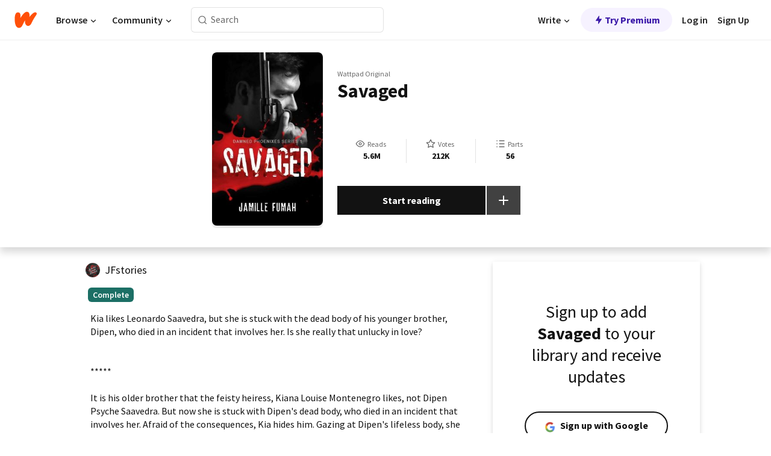

--- FILE ---
content_type: text/html; charset=utf-8
request_url: https://www.wattpad.com/story/61822968-savaged
body_size: 28467
content:
<!DOCTYPE html><html lang="en-US" dir="ltr"><head><meta charSet="utf-8"/><meta name="viewport" content="width=device-width,initial-scale=1"/><link rel="canonical" href="https://www.wattpad.com/story/61822968-savaged"/><meta name="description" content="Kia likes Leonardo Saavedra, but she is stuck with the dead body of his younger brother, Dipen, who died in an incident that involves her. Is she really that u..."/><meta name="keywords" content="action,agent,betray,completed,crime,family,filipino,friendship,generalfiction,hate,hurt,jamillefumah,jfstories,lies,love,mafia,mission,relationship,romance,secondchance,taglish,wattpadoriginals,Action"/><meta name="robots" content="index,follow"/><meta property="fb:pages" content="127093020051"/><meta property="og:title" content="Savaged"/><meta property="og:url" content="https://www.wattpad.com/story/61822968-savaged"/><meta property="og:description" content="Kia likes Leonardo Saavedra, but she is stuck with the dead body of his younger brother, Dipen, who died in an incident..."/><meta property="og:image" content="https://img.wattpad.com/cover/61822968-256-k464025.jpg"/><meta property="og:site_name" content="Wattpad"/><title>Savaged - Jamille Fumah - Wattpad</title><script type="application/ld+json">{"@context":"http://schema.org","@type":"Article","about":"Action","author":{"name":"Jamille Fumah","url":"https://www.wattpad.com/user/JFstories"},"accountablePerson":{"name":"Jamille Fumah","url":"https://www.wattpad.com/user/JFstories"},"copyrightHolder":{"name":"Jamille Fumah","url":"https://www.wattpad.com/user/JFstories"},"copyrightYear":"2021","dateCreated":"2021-12-08","datePublished":"2021-12-08","dateModified":"2022-05-10","description":"Kia likes Leonardo Saavedra, but she is stuck with the dead body of his younger brother, Dipen, who died in an incident that involves her. Is she really that unlucky in love?\n\n\n***** \n\nIt is his older brother that the feisty heiress, Kiana Louise Montenegro likes, not Dipen Psyche Saavedra. But now she is stuck with Dipen's dead body, who died in an incident that involves her. Afraid of the consequences, Kia hides him. Gazing at Dipen's lifeless body, she can't help but realize that he's way more attractive than his older brother. Why does it seem like she's smitten to a corpse? Kia then starts to question what she truly feels. \n\nDisclaimer: This story is written in Taglish.\nCover Design by Louise De Ramos\n\nDAMNED PHOENIXES SERIES #1 \nJFSTORIES","commentCount":72681,"discussionUrl":"https://www.wattpad.com/story/61822968-savaged#story-tabs","genre":"https://www.wattpad.com/stories/action","headline":"Savaged","inLanguage":"tl_PH","interactionStatistic":5645043,"isAccessibleForFree":true,"isFamilyFriendly":true,"keywords":"action,agent,betray,completed,crime,family,filipino,friendship,generalfiction,hate,hurt,jamillefumah,jfstories,lies,love,mafia,mission,relationship,romance,secondchance,taglish,wattpadoriginals,Action,eBooks,reading,stories,fiction","publisher":{"@type":"Organization","name":"Wattpad","legalName":"Wattpad Corp","foundingDate":"2006","foundingLocation":"Toronto, Ontario, Canada","areaServed":"Global","logo":{"@type":"ImageObject","url":"https://www.wattpad.com/img/logos/wp-logo-orange.png"},"url":"https://www.wattpad.com"},"publishingPrinciples":"https://support.wattpad.com/hc/en-us/articles/200774334-Content-Guidelines","thumbnailUrl":"https://img.wattpad.com/cover/61822968-256-k464025.jpg","typicalAgeRange":"13-","image":"https://img.wattpad.com/cover/61822968-256-k464025.jpg","name":"Savaged","url":"https://www.wattpad.com/story/61822968-savaged","mainEntityOfPage":{"@type":"WebPage","@id":"https://www.wattpad.com/story/61822968-savaged"}}</script><link rel="stylesheet" href="/wp-web-assets/build/css-bundle-QVTQ52G6.css"/><link rel="preload" as="font" href="/wp-web-assets/fonts/Source_Sans_Pro/SourceSansPro-Regular.ttf" crossorigin="anonymous"/><link rel="preload" as="font" href="/wp-web-assets/fonts/Source_Sans_Pro/SourceSansPro-SemiBold.ttf" crossorigin="anonymous"/><link rel="stylesheet" href="/wp-web-assets/build/_assets/fonts-XNHMJ6ZM.css"/><link rel="stylesheet" href="/wp-web-assets/build/_assets/tokens-2GVK43A7.css"/><link rel="stylesheet" href="/wp-web-assets/build/_assets/main-PXKQW5MQ.css"/><link rel="stylesheet" href="/wp-web-assets/build/_assets/react-tooltip-HIHMAPNF.css"/><link rel="stylesheet" href="/wp-web-assets/build/_assets/splide.min-AQNS3YPQ.css"/><script type="text/javascript">window.dataLayer=[];</script><script>window.wattpad={"userCountryCode":"US","testGroups":{"SPECIAL_AD_EXEMPT":false,"USE_IMAGE_MOD":false,"GDPR_ADS_EXPERIENCE":false,"USE_33ACROSS":false,"EXCLUDE_PREBID_PARTNERS":false,"DELAY_ADS":false,"PREBID_BETA":false,"USE_KEVEL":true,"USE_AFP":false,"ADS_IN_WATTPAD_ORIGINALS":true,"IS_IN_MATURE_GATING":false,"IS_SERIES_REDESIGN":true,"IS_FREE_ORIGINALS_EXPERIMENT":true,"IS_WATTYS_SHORTLIST":false,"IS_WRITER_STORY_NEW_MIGRATION":false,"USE_ADS_ELIGIBILITY":true,"IS_PROMOTED_READING_LIST":false,"IS_NEW_UPDATES_PAGE":false,"IS_IN_CHECK_ADS_READINESS":false,"IS_SOCIAL_FEED":false,"IS_STORY_PAGE_REDESIGN":false},"currentUser":null,"deviceType":"desktop","revision":"6d7760976424f81ff461b18b9f70498f85c7570b","categoryList":{"0":"genre-uncategorized","1":"genre-teen-fiction","2":"genre-poetry","3":"genre-fantasy","4":"genre-romance","5":"genre-science-fiction","6":"genre-fanfiction","7":"genre-humor","8":"genre-mystery-thriller","9":"genre-horror","10":"genre-classics","11":"genre-adventure","12":"genre-paranormal","13":"genre-spiritual","14":"genre-action","16":"genre-non-fiction","17":"genre-short-stories","18":"genre-vampire","19":"genre-random","21":"genre-general-fiction","22":"genre-werewolf","23":"genre-historical-fiction","24":"genre-chick-lit"},"isWpWeb":true,"afpConfig":{"hostAccountId":"pub-9506570645588245"},"canvaApiKey":"gpJZaH8RjnukEBMR5tYrmnsY"}</script><script src="https://accounts.google.com/gsi/client" async="" defer=""></script></head><body class="theme-6"><noscript><iframe src="//www.googletagmanager.com/ns.html?id=GTM-WD9JLB" height="0" width="0" style="display:none;visibility:hidden" title="Needed for jsx-Ally complaint" aria-hidden="true"></iframe></noscript><div id="g_id_onload" data-client_id="819350800788-s42oc45ge5shd8hkimbj2broh7l6j7h6.apps.googleusercontent.com" data-login_uri="https://www.wattpad.com/auth/google-auth?nextUrl=%2Fstory%2F61822968-savaged" data-is_one_tap="true" data-cancel_on_tap_outside="false" data-use_fedcm_for_prompt="true"></div><div><header class="_07XRA oUExN"><nav class="gMmKF"><ul class="sGq-H"><li class="Gzeg3"><a class="zIi3k" href="https://www.wattpad.com" title="Wattpad Home" aria-label="Home"><img class="At9TR" src="/wp-web-assets/images/wattpad-logo.svg" alt="Wattpad Logo" data-testid="wp-logo-orange"/></a></li><li class="NkmE9 jDGZF"><div id="discover-dropdown" class="avnzx false KE7WT" data-testid="discover-dropdown"><button class="DMdhq OCdPW">Browse<img class="S1mMa" src="/wp-web-assets/images/wp-chevron-down.svg" alt="" data-testid="wp_chevron_down"/></button></div></li><li class="NkmE9"><div id="community-dropdown" class="avnzx false KE7WT" data-testid="community-dropdown"><button class="DMdhq OCdPW">Community<img class="S1mMa" src="/wp-web-assets/images/wp-chevron-down.svg" alt="" data-testid="wp_chevron_down"/></button></div></li></ul></nav><div class="lXfdp gMmKF"><div class="wDLq1"><form class="VOZUu" action="/getmobile" method="post" role="search" name="search"><button class="_8r2SK U-dRJ" type="submit" aria-label="Search"><svg xmlns="http://www.w3.org/2000/svg" width="15" height="15" viewBox="0 0 15 15" fill="none"><path fill-rule="evenodd" clip-rule="evenodd" d="M1.5999 6.49844C1.5999 3.79224 3.79371 1.59844 6.4999 1.59844C9.2061 1.59844 11.3999 3.79224 11.3999 6.49844C11.3999 9.20463 9.2061 11.3984 6.4999 11.3984C3.79371 11.3984 1.5999 9.20463 1.5999 6.49844ZM6.4999 0.398438C3.13097 0.398438 0.399902 3.1295 0.399902 6.49844C0.399902 9.86737 3.13097 12.5984 6.4999 12.5984C7.99441 12.5984 9.36338 12.061 10.4241 11.1688C10.4515 11.2618 10.5019 11.3494 10.5752 11.4227L13.0501 13.8976C13.2844 14.1319 13.6643 14.1319 13.8986 13.8976C14.133 13.6633 14.133 13.2834 13.8986 13.0491L11.4238 10.5742C11.3504 10.5008 11.2629 10.4505 11.1699 10.423C12.0623 9.36227 12.5999 7.99313 12.5999 6.49844C12.5999 3.1295 9.86884 0.398438 6.4999 0.398438Z" fill="#121212" fill-opacity="0.64"></path></svg></button><input class="_6Hiiv" type="text" placeholder="Search" name="query" autoComplete="off"/></form></div></div><div class="ZFD-B gMmKF"><ul class="sGq-H"><li class="NkmE9 oAArJ"><div id="writer-opportunities-dropdown" class="avnzx false KE7WT" data-testid="writer-opportunities-dropdown"><button class="DMdhq OCdPW">Write<img class="S1mMa" src="/wp-web-assets/images/wp-chevron-down.svg" alt="" data-testid="wp_chevron_down"/></button></div></li><li class="oAArJ"><button class="_5FXgC"><span class="ahwLl"><svg xmlns="http://www.w3.org/2000/svg" width="20" height="20" viewBox="0 0 20 20" fill="none"><path d="M9.38562 11.778L8.95363 16.0545C8.89557 16.6292 9.64434 16.8996 9.96699 16.4205L14.9043 9.08896C15.1528 8.72003 14.8884 8.2233 14.4436 8.2233H10.6144L11.0464 3.94683C11.1044 3.37214 10.3557 3.10166 10.033 3.58077L5.09567 10.9123C4.84721 11.2813 5.11159 11.778 5.55639 11.778H9.38562Z" fill="var(--ds-base-2-60)"></path></svg></span>Try Premium</button></li></ul><div class="YJeR-"><ul class="At9TR sGq-H"><li class="T7-fP NkmE9"><button class="Rer7C transparent-button iUT2X">Log in</button></li><li class="NkmE9"><button class="Rer7C transparent-button iUT2X">Sign Up</button></li></ul><a href="https://www.wattpad.com/login" rel="noopener noreferrer" class="ab56F"><button class="undefined "><svg width="16" height="16" viewBox="0 0 24 24" fill="none" stroke="#6f6f6f" stroke-width="2" aria-hidden="true" stroke-linecap="round" stroke-linejoin="round"><path d="M20 21v-2a4 4 0 0 0-4-4H8a4 4 0 0 0-4 4v2"></path><circle cx="12" cy="7" r="4"></circle></svg></button></a></div></div><nav data-testid="mobile-header" class="LGHtv"><div class="LMr2z"><a class="_6tefj" href="https://www.wattpad.com" aria-label="Home"><img class="zIi3k" width="32" height="25" src="/wp-web-assets/images/wattpad-logo.svg" alt="Wattpad Logo" data-testid="logo"/></a><a class="_6tefj" href="https://www.wattpad.com/search" data-testid="search" aria-label="Search"><img src="/wp-web-assets/images/wp-search.svg" alt=""/></a></div></nav></header></div><div class="wE73O" data-testid="story-details-page"><div class="d7R1Y"><div class="_4Rj99"><div class="coverWrapper__t2Ve8" data-testid="cover"><img class="cover__BlyZa" src="https://img.wattpad.com/cover/61822968-256-k464025.jpg" alt="Story cover for Savaged by JFstories" data-testid="image"/></div></div><div class="Qm-Xt"><div class="_1sApW"><span>Wattpad Original</span></div><div class="-ydhR"><div class="gF-N5">Savaged</div></div><div class="YPkBj"><div class="Sz3nA"><img src="https://img.wattpad.com/useravatar/JFstories.128.112589.jpg" aria-hidden="true" alt="" class="avatar__Ygp0_ avatar_sm__zq5iO"/><div class="af6dp"><a href="https://www.wattpad.com/user/JFstories" aria-label="by JFstories. Tap to go to the author&#x27;s profile page." class="SjGa2">JFstories</a></div></div></div><div class="SFcPk"><ul class="n0iXe"><li class="_0jt-y"><div class="uG9U1"><svg width="16" height="16" fill="none" xmlns="http://www.w3.org/2000/svg" viewBox="0 0 24 24" role="img" aria-labelledby="" aria-hidden="false"><title id="">WpView</title><path d="M1.82 10.357c-.353.545-.594.975-.723 1.233a.916.916 0 0 0 0 .82c.129.258.37.688.723 1.233a18.78 18.78 0 0 0 2.063 2.65C6.19 18.754 8.902 20.25 12 20.25c3.098 0 5.81-1.497 8.117-3.956a18.784 18.784 0 0 0 2.063-2.65c.352-.546.594-.976.723-1.234a.916.916 0 0 0 0-.82c-.129-.258-.37-.688-.723-1.233a18.786 18.786 0 0 0-2.063-2.65C17.81 5.246 15.098 3.75 12 3.75c-3.098 0-5.81 1.496-8.117 3.956a18.782 18.782 0 0 0-2.063 2.65Zm3.4 4.683A16.969 16.969 0 0 1 2.963 12a16.97 16.97 0 0 1 2.259-3.04C7.21 6.837 9.484 5.585 12 5.585c2.517 0 4.788 1.253 6.78 3.377A16.973 16.973 0 0 1 21.037 12a16.97 16.97 0 0 1-2.259 3.04c-1.99 2.122-4.262 3.376-6.779 3.376-2.516 0-4.788-1.254-6.78-3.377Z" fill="#121212"></path><path d="M8.333 12a3.667 3.667 0 1 0 7.334 0 3.667 3.667 0 0 0-7.334 0Zm5.5 0a1.833 1.833 0 1 1-3.666 0 1.833 1.833 0 0 1 3.666 0Z" fill="#121212"></path></svg><span class="_6picm" aria-hidden="true">Reads</span></div><span class="sr-only">Reads 5,645,043</span><div class="stats-value"><div aria-hidden="true" data-testid="stats-value-container"><div data-tip="5,645,043" data-tooltip-id="story-stat-tooltip" data-tooltip-html="5,645,043" data-testid="tooltip"><span class="sr-only">5,645,043</span><span class="_5TZHL ixBb9" aria-hidden="true" data-testid="stats-value">5.6M</span></div></div></div></li><li class="_0jt-y"><div class="uG9U1"><svg width="16" height="16" fill="none" xmlns="http://www.w3.org/2000/svg" viewBox="0 0 24 24" role="img" aria-labelledby="" aria-hidden="false"><title id="">WpVote</title><path d="M9.807 8.703a1 1 0 0 1-.752.547l-4.907.717 3.55 3.457a1 1 0 0 1 .288.885l-.838 4.883 4.386-2.307a1 1 0 0 1 .931 0l4.387 2.307-.838-4.883a1 1 0 0 1 .288-.885l3.55-3.457-4.907-.717a1 1 0 0 1-.752-.547L12 4.259 9.807 8.703ZM8.246 7.347l2.857-5.79a1 1 0 0 1 1.794 0l2.857 5.79 6.39.934a1 1 0 0 1 .554 1.705l-4.624 4.503 1.091 6.362a1 1 0 0 1-1.45 1.054L12 18.9l-5.715 3.005a1 1 0 0 1-1.45-1.054l1.09-6.361-4.623-4.504a1 1 0 0 1 .553-1.705l6.39-.934Z" fill="#121212"></path></svg><span class="_6picm" aria-hidden="true">Votes</span></div><span class="sr-only">Votes 212,573</span><div class="stats-value"><div aria-hidden="true" data-testid="stats-value-container"><div data-tip="212,573" data-tooltip-id="story-stat-tooltip" data-tooltip-html="212,573" data-testid="tooltip"><span class="sr-only">212,573</span><span class="_5TZHL ixBb9" aria-hidden="true" data-testid="stats-value">212K</span></div></div></div></li><li class="_0jt-y"><div class="uG9U1"><svg width="16" height="16" fill="none" xmlns="http://www.w3.org/2000/svg" viewBox="0 0 24 24" role="img" aria-labelledby="" aria-hidden="false"><title id="">WpPart</title><path d="M8.25 4.5c0 .69.56 1.25 1.25 1.25h11.25a1.25 1.25 0 1 0 0-2.5H9.5c-.69 0-1.25.56-1.25 1.25ZM3.25 5.75a1.25 1.25 0 1 0 0-2.5 1.25 1.25 0 0 0 0 2.5ZM4.5 12A1.25 1.25 0 1 1 2 12a1.25 1.25 0 0 1 2.5 0ZM4.5 19.5a1.25 1.25 0 1 1-2.5 0 1.25 1.25 0 0 1 2.5 0ZM8.25 12c0 .69.56 1.25 1.25 1.25h11.25a1.25 1.25 0 1 0 0-2.5H9.5c-.69 0-1.25.56-1.25 1.25ZM9.5 20.75a1.25 1.25 0 1 1 0-2.5h11.25a1.25 1.25 0 0 1 0 2.5H9.5Z" fill="#121212"></path></svg><span class="_6picm" aria-hidden="true">Parts</span></div><span class="sr-only">Parts 56</span><div class="stats-value"><div aria-hidden="true" data-testid="stats-value-container"><div data-tip="56" data-tooltip-id="story-stat-tooltip" data-tooltip-html="56" data-testid="tooltip"><span class="sr-only">56</span><span class="_5TZHL ixBb9" aria-hidden="true" data-testid="stats-value">56</span></div></div></div></li></ul></div><div class="B-FR9"></div><div class="DvIFF"><div class=""><div class="poCqz"><button class="_4uQ4i" aria-label="Start reading">Start reading</button><div class="yyH-R"><button aria-label="Add story to..." class="q-KBX" aria-disabled="true" tabindex="-1"><svg width="24" height="24" viewBox="0 0 24 24" fill="none" stroke="var(--ds-neutral-00)" stroke-width="2" aria-hidden="true" stroke-linecap="round" stroke-linejoin="round"><g><line x1="12" y1="5" x2="12" y2="19"></line><line x1="5" y1="12" x2="19" y2="12"></line></g></svg></button></div></div></div></div></div></div><div class="yxqu6"><div class="xUdRs"><div class="_1hSgk"><ul class="n0iXe"><li class="_0jt-y"><div class="uG9U1"><svg width="16" height="16" fill="none" xmlns="http://www.w3.org/2000/svg" viewBox="0 0 24 24" role="img" aria-labelledby="" aria-hidden="false"><title id="">WpView</title><path d="M1.82 10.357c-.353.545-.594.975-.723 1.233a.916.916 0 0 0 0 .82c.129.258.37.688.723 1.233a18.78 18.78 0 0 0 2.063 2.65C6.19 18.754 8.902 20.25 12 20.25c3.098 0 5.81-1.497 8.117-3.956a18.784 18.784 0 0 0 2.063-2.65c.352-.546.594-.976.723-1.234a.916.916 0 0 0 0-.82c-.129-.258-.37-.688-.723-1.233a18.786 18.786 0 0 0-2.063-2.65C17.81 5.246 15.098 3.75 12 3.75c-3.098 0-5.81 1.496-8.117 3.956a18.782 18.782 0 0 0-2.063 2.65Zm3.4 4.683A16.969 16.969 0 0 1 2.963 12a16.97 16.97 0 0 1 2.259-3.04C7.21 6.837 9.484 5.585 12 5.585c2.517 0 4.788 1.253 6.78 3.377A16.973 16.973 0 0 1 21.037 12a16.97 16.97 0 0 1-2.259 3.04c-1.99 2.122-4.262 3.376-6.779 3.376-2.516 0-4.788-1.254-6.78-3.377Z" fill="#121212"></path><path d="M8.333 12a3.667 3.667 0 1 0 7.334 0 3.667 3.667 0 0 0-7.334 0Zm5.5 0a1.833 1.833 0 1 1-3.666 0 1.833 1.833 0 0 1 3.666 0Z" fill="#121212"></path></svg><span class="_6picm" aria-hidden="true">Reads</span></div><span class="sr-only">Reads 5,645,043</span><div class="stats-value"><div aria-hidden="true" data-testid="stats-value-container"><div data-tip="5,645,043" data-tooltip-id="story-stat-tooltip" data-tooltip-html="5,645,043" data-testid="tooltip"><span class="sr-only">5,645,043</span><span class="_5TZHL ixBb9" aria-hidden="true" data-testid="stats-value">5.6M</span></div></div></div></li><li class="_0jt-y"><div class="uG9U1"><svg width="16" height="16" fill="none" xmlns="http://www.w3.org/2000/svg" viewBox="0 0 24 24" role="img" aria-labelledby="" aria-hidden="false"><title id="">WpVote</title><path d="M9.807 8.703a1 1 0 0 1-.752.547l-4.907.717 3.55 3.457a1 1 0 0 1 .288.885l-.838 4.883 4.386-2.307a1 1 0 0 1 .931 0l4.387 2.307-.838-4.883a1 1 0 0 1 .288-.885l3.55-3.457-4.907-.717a1 1 0 0 1-.752-.547L12 4.259 9.807 8.703ZM8.246 7.347l2.857-5.79a1 1 0 0 1 1.794 0l2.857 5.79 6.39.934a1 1 0 0 1 .554 1.705l-4.624 4.503 1.091 6.362a1 1 0 0 1-1.45 1.054L12 18.9l-5.715 3.005a1 1 0 0 1-1.45-1.054l1.09-6.361-4.623-4.504a1 1 0 0 1 .553-1.705l6.39-.934Z" fill="#121212"></path></svg><span class="_6picm" aria-hidden="true">Votes</span></div><span class="sr-only">Votes 212,573</span><div class="stats-value"><div aria-hidden="true" data-testid="stats-value-container"><div data-tip="212,573" data-tooltip-id="story-stat-tooltip" data-tooltip-html="212,573" data-testid="tooltip"><span class="sr-only">212,573</span><span class="_5TZHL ixBb9" aria-hidden="true" data-testid="stats-value">212K</span></div></div></div></li><li class="_0jt-y"><div class="uG9U1"><svg width="16" height="16" fill="none" xmlns="http://www.w3.org/2000/svg" viewBox="0 0 24 24" role="img" aria-labelledby="" aria-hidden="false"><title id="">WpPart</title><path d="M8.25 4.5c0 .69.56 1.25 1.25 1.25h11.25a1.25 1.25 0 1 0 0-2.5H9.5c-.69 0-1.25.56-1.25 1.25ZM3.25 5.75a1.25 1.25 0 1 0 0-2.5 1.25 1.25 0 0 0 0 2.5ZM4.5 12A1.25 1.25 0 1 1 2 12a1.25 1.25 0 0 1 2.5 0ZM4.5 19.5a1.25 1.25 0 1 1-2.5 0 1.25 1.25 0 0 1 2.5 0ZM8.25 12c0 .69.56 1.25 1.25 1.25h11.25a1.25 1.25 0 1 0 0-2.5H9.5c-.69 0-1.25.56-1.25 1.25ZM9.5 20.75a1.25 1.25 0 1 1 0-2.5h11.25a1.25 1.25 0 0 1 0 2.5H9.5Z" fill="#121212"></path></svg><span class="_6picm" aria-hidden="true">Parts</span></div><span class="sr-only">Parts 56</span><div class="stats-value"><div aria-hidden="true" data-testid="stats-value-container"><div data-tip="56" data-tooltip-id="story-stat-tooltip" data-tooltip-html="56" data-testid="tooltip"><span class="sr-only">56</span><span class="_5TZHL ixBb9" aria-hidden="true" data-testid="stats-value">56</span></div></div></div></li></ul></div><div class="bR7B3"></div><div data-testid="story-badges"><div class="_5g5R0"><div class="Sz3nA"><img src="https://img.wattpad.com/useravatar/JFstories.128.112589.jpg" aria-hidden="true" alt="" class="avatar__Ygp0_ avatar_sm__zq5iO"/><div class="af6dp"><a href="https://www.wattpad.com/user/JFstories" aria-label="by JFstories. Tap to go to the author&#x27;s profile page." class="SjGa2">JFstories</a></div></div></div><div class="dHyYa"><div class="_2-rOR" data-tooltip-id="badge-tooltip" data-tooltip-html="First published
    &lt;strong&gt;Feb 02, 2016&lt;/strong&gt;" data-for="publish-date" aria-describedby="publish-date" aria-hidden="true" data-testid="completed-tag"><div class="pill__pziVI solid-variant__RGER9 default-size__BJ5Po base-3-accent__Xrbrb square-shape__V66Yy gap-for-default-pill__d6nVx"><span class="typography-label-small-semi">Complete</span></div></div><span class="sr-only">Complete, First published Feb 02, 2016</span></div></div><div class="CEEJt yIE4y"><div class="yl-VP" data-testid="tag-carousel"><a class="no-text-decoration-on-focus no-text-decoration-on-hover XZbAz pill__pziVI light-variant__fymht default-size__BJ5Po default-accent__YcamO square-shape__V66Yy clickable__llABU gap-for-default-pill__d6nVx" href="https://www.wattpad.com/stories/action"><span class="typography-label-small-semi">action</span></a><a class="no-text-decoration-on-focus no-text-decoration-on-hover XZbAz pill__pziVI light-variant__fymht default-size__BJ5Po default-accent__YcamO square-shape__V66Yy clickable__llABU gap-for-default-pill__d6nVx" href="https://www.wattpad.com/stories/agent"><span class="typography-label-small-semi">agent</span></a><a class="no-text-decoration-on-focus no-text-decoration-on-hover XZbAz pill__pziVI light-variant__fymht default-size__BJ5Po default-accent__YcamO square-shape__V66Yy clickable__llABU gap-for-default-pill__d6nVx" href="https://www.wattpad.com/stories/betray"><span class="typography-label-small-semi">betray</span></a><a class="no-text-decoration-on-focus no-text-decoration-on-hover XZbAz pill__pziVI light-variant__fymht default-size__BJ5Po default-accent__YcamO square-shape__V66Yy clickable__llABU gap-for-default-pill__d6nVx" href="https://www.wattpad.com/stories/completed"><span class="typography-label-small-semi">completed</span></a><a class="no-text-decoration-on-focus no-text-decoration-on-hover XZbAz pill__pziVI light-variant__fymht default-size__BJ5Po default-accent__YcamO square-shape__V66Yy clickable__llABU gap-for-default-pill__d6nVx" href="https://www.wattpad.com/stories/crime"><span class="typography-label-small-semi">crime</span></a><a class="no-text-decoration-on-focus no-text-decoration-on-hover XZbAz pill__pziVI light-variant__fymht default-size__BJ5Po default-accent__YcamO square-shape__V66Yy clickable__llABU gap-for-default-pill__d6nVx" href="https://www.wattpad.com/stories/family"><span class="typography-label-small-semi">family</span></a><a class="no-text-decoration-on-focus no-text-decoration-on-hover XZbAz pill__pziVI light-variant__fymht default-size__BJ5Po default-accent__YcamO square-shape__V66Yy clickable__llABU gap-for-default-pill__d6nVx" href="https://www.wattpad.com/stories/filipino"><span class="typography-label-small-semi">filipino</span></a><a class="no-text-decoration-on-focus no-text-decoration-on-hover XZbAz pill__pziVI light-variant__fymht default-size__BJ5Po default-accent__YcamO square-shape__V66Yy clickable__llABU gap-for-default-pill__d6nVx" href="https://www.wattpad.com/stories/friendship"><span class="typography-label-small-semi">friendship</span></a><a class="no-text-decoration-on-focus no-text-decoration-on-hover XZbAz pill__pziVI light-variant__fymht default-size__BJ5Po default-accent__YcamO square-shape__V66Yy clickable__llABU gap-for-default-pill__d6nVx" href="https://www.wattpad.com/stories/generalfiction"><span class="typography-label-small-semi">generalfiction</span></a><a class="no-text-decoration-on-focus no-text-decoration-on-hover XZbAz pill__pziVI light-variant__fymht default-size__BJ5Po default-accent__YcamO square-shape__V66Yy clickable__llABU gap-for-default-pill__d6nVx" href="https://www.wattpad.com/stories/hate"><span class="typography-label-small-semi">hate</span></a><a class="no-text-decoration-on-focus no-text-decoration-on-hover XZbAz pill__pziVI light-variant__fymht default-size__BJ5Po default-accent__YcamO square-shape__V66Yy clickable__llABU gap-for-default-pill__d6nVx" href="https://www.wattpad.com/stories/hurt"><span class="typography-label-small-semi">hurt</span></a><a class="no-text-decoration-on-focus no-text-decoration-on-hover XZbAz pill__pziVI light-variant__fymht default-size__BJ5Po default-accent__YcamO square-shape__V66Yy clickable__llABU gap-for-default-pill__d6nVx" href="https://www.wattpad.com/stories/jamillefumah"><span class="typography-label-small-semi">jamillefumah</span></a><a class="no-text-decoration-on-focus no-text-decoration-on-hover XZbAz pill__pziVI light-variant__fymht default-size__BJ5Po default-accent__YcamO square-shape__V66Yy clickable__llABU gap-for-default-pill__d6nVx" href="https://www.wattpad.com/stories/jfstories"><span class="typography-label-small-semi">jfstories</span></a><a class="no-text-decoration-on-focus no-text-decoration-on-hover XZbAz pill__pziVI light-variant__fymht default-size__BJ5Po default-accent__YcamO square-shape__V66Yy clickable__llABU gap-for-default-pill__d6nVx" href="https://www.wattpad.com/stories/lies"><span class="typography-label-small-semi">lies</span></a><a class="no-text-decoration-on-focus no-text-decoration-on-hover XZbAz pill__pziVI light-variant__fymht default-size__BJ5Po default-accent__YcamO square-shape__V66Yy clickable__llABU gap-for-default-pill__d6nVx" href="https://www.wattpad.com/stories/love"><span class="typography-label-small-semi">love</span></a><a class="no-text-decoration-on-focus no-text-decoration-on-hover XZbAz pill__pziVI light-variant__fymht default-size__BJ5Po default-accent__YcamO square-shape__V66Yy clickable__llABU gap-for-default-pill__d6nVx" href="https://www.wattpad.com/stories/mafia"><span class="typography-label-small-semi">mafia</span></a><a class="no-text-decoration-on-focus no-text-decoration-on-hover XZbAz pill__pziVI light-variant__fymht default-size__BJ5Po default-accent__YcamO square-shape__V66Yy clickable__llABU gap-for-default-pill__d6nVx" href="https://www.wattpad.com/stories/mission"><span class="typography-label-small-semi">mission</span></a><a class="no-text-decoration-on-focus no-text-decoration-on-hover XZbAz pill__pziVI light-variant__fymht default-size__BJ5Po default-accent__YcamO square-shape__V66Yy clickable__llABU gap-for-default-pill__d6nVx" href="https://www.wattpad.com/stories/relationship"><span class="typography-label-small-semi">relationship</span></a><a class="no-text-decoration-on-focus no-text-decoration-on-hover XZbAz pill__pziVI light-variant__fymht default-size__BJ5Po default-accent__YcamO square-shape__V66Yy clickable__llABU gap-for-default-pill__d6nVx" href="https://www.wattpad.com/stories/romance"><span class="typography-label-small-semi">romance</span></a><a class="no-text-decoration-on-focus no-text-decoration-on-hover XZbAz pill__pziVI light-variant__fymht default-size__BJ5Po default-accent__YcamO square-shape__V66Yy clickable__llABU gap-for-default-pill__d6nVx" href="https://www.wattpad.com/stories/secondchance"><span class="typography-label-small-semi">secondchance</span></a><a class="no-text-decoration-on-focus no-text-decoration-on-hover XZbAz pill__pziVI light-variant__fymht default-size__BJ5Po default-accent__YcamO square-shape__V66Yy clickable__llABU gap-for-default-pill__d6nVx" href="https://www.wattpad.com/stories/taglish"><span class="typography-label-small-semi">taglish</span></a><a class="no-text-decoration-on-focus no-text-decoration-on-hover XZbAz pill__pziVI light-variant__fymht default-size__BJ5Po default-accent__YcamO square-shape__V66Yy clickable__llABU gap-for-default-pill__d6nVx" href="https://www.wattpad.com/stories/wattpadoriginals"><span class="typography-label-small-semi">wattpadoriginals</span></a></div></div><div class="glL-c"><pre class="mpshL _6pPkw">Kia likes Leonardo Saavedra, but she is stuck with the dead body of his younger brother, Dipen, who died in an incident that involves her. Is she really that unlucky in love?


***** 

It is his older brother that the feisty heiress, Kiana Louise Montenegro likes, not Dipen Psyche Saavedra. But now she is stuck with Dipen&#x27;s dead body, who died in an incident that involves her. Afraid of the consequences, Kia hides him. Gazing at Dipen&#x27;s lifeless body, she can&#x27;t help but realize that he&#x27;s way more attractive than his older brother. Why does it seem like she&#x27;s smitten to a corpse? Kia then starts to question what she truly feels. 

Disclaimer: This story is written in Taglish.
Cover Design by Louise De Ramos

DAMNED PHOENIXES SERIES #1 
JFSTORIES<div class="DxZKg" data-testid="copyright"><span class="JP3pz" aria-hidden="true"></span>All Rights Reserved</div></pre><div class="UKpi5"><button class="b6GrN">Read more</button></div></div><div class="F8LJw"><div class="aVlTH I3p30"><div class="yl-VP" data-testid="tag-carousel"><a class="no-text-decoration-on-focus no-text-decoration-on-hover XZbAz pill__pziVI light-variant__fymht default-size__BJ5Po default-accent__YcamO square-shape__V66Yy clickable__llABU gap-for-default-pill__d6nVx" href="https://www.wattpad.com/stories/action"><span class="typography-label-small-semi">action</span></a><a class="no-text-decoration-on-focus no-text-decoration-on-hover XZbAz pill__pziVI light-variant__fymht default-size__BJ5Po default-accent__YcamO square-shape__V66Yy clickable__llABU gap-for-default-pill__d6nVx" href="https://www.wattpad.com/stories/agent"><span class="typography-label-small-semi">agent</span></a><a class="no-text-decoration-on-focus no-text-decoration-on-hover XZbAz pill__pziVI light-variant__fymht default-size__BJ5Po default-accent__YcamO square-shape__V66Yy clickable__llABU gap-for-default-pill__d6nVx" href="https://www.wattpad.com/stories/betray"><span class="typography-label-small-semi">betray</span></a><a class="no-text-decoration-on-focus no-text-decoration-on-hover XZbAz pill__pziVI light-variant__fymht default-size__BJ5Po default-accent__YcamO square-shape__V66Yy clickable__llABU gap-for-default-pill__d6nVx" href="https://www.wattpad.com/stories/completed"><span class="typography-label-small-semi">completed</span></a><a class="no-text-decoration-on-focus no-text-decoration-on-hover XZbAz pill__pziVI light-variant__fymht default-size__BJ5Po default-accent__YcamO square-shape__V66Yy clickable__llABU gap-for-default-pill__d6nVx" href="https://www.wattpad.com/stories/crime"><span class="typography-label-small-semi">crime</span></a><a class="no-text-decoration-on-focus no-text-decoration-on-hover XZbAz pill__pziVI light-variant__fymht default-size__BJ5Po default-accent__YcamO square-shape__V66Yy clickable__llABU gap-for-default-pill__d6nVx" href="https://www.wattpad.com/stories/family"><span class="typography-label-small-semi">family</span></a><a class="no-text-decoration-on-focus no-text-decoration-on-hover XZbAz pill__pziVI light-variant__fymht default-size__BJ5Po default-accent__YcamO square-shape__V66Yy clickable__llABU gap-for-default-pill__d6nVx" href="https://www.wattpad.com/stories/filipino"><span class="typography-label-small-semi">filipino</span></a><a class="no-text-decoration-on-focus no-text-decoration-on-hover XZbAz pill__pziVI light-variant__fymht default-size__BJ5Po default-accent__YcamO square-shape__V66Yy clickable__llABU gap-for-default-pill__d6nVx" href="https://www.wattpad.com/stories/friendship"><span class="typography-label-small-semi">friendship</span></a><a class="no-text-decoration-on-focus no-text-decoration-on-hover XZbAz pill__pziVI light-variant__fymht default-size__BJ5Po default-accent__YcamO square-shape__V66Yy clickable__llABU gap-for-default-pill__d6nVx" href="https://www.wattpad.com/stories/generalfiction"><span class="typography-label-small-semi">generalfiction</span></a><a class="no-text-decoration-on-focus no-text-decoration-on-hover XZbAz pill__pziVI light-variant__fymht default-size__BJ5Po default-accent__YcamO square-shape__V66Yy clickable__llABU gap-for-default-pill__d6nVx" href="https://www.wattpad.com/stories/hate"><span class="typography-label-small-semi">hate</span></a><a class="no-text-decoration-on-focus no-text-decoration-on-hover XZbAz pill__pziVI light-variant__fymht default-size__BJ5Po default-accent__YcamO square-shape__V66Yy clickable__llABU gap-for-default-pill__d6nVx" href="https://www.wattpad.com/stories/hurt"><span class="typography-label-small-semi">hurt</span></a><a class="no-text-decoration-on-focus no-text-decoration-on-hover XZbAz pill__pziVI light-variant__fymht default-size__BJ5Po default-accent__YcamO square-shape__V66Yy clickable__llABU gap-for-default-pill__d6nVx" href="https://www.wattpad.com/stories/jamillefumah"><span class="typography-label-small-semi">jamillefumah</span></a><a class="no-text-decoration-on-focus no-text-decoration-on-hover XZbAz pill__pziVI light-variant__fymht default-size__BJ5Po default-accent__YcamO square-shape__V66Yy clickable__llABU gap-for-default-pill__d6nVx" href="https://www.wattpad.com/stories/jfstories"><span class="typography-label-small-semi">jfstories</span></a><a class="no-text-decoration-on-focus no-text-decoration-on-hover XZbAz pill__pziVI light-variant__fymht default-size__BJ5Po default-accent__YcamO square-shape__V66Yy clickable__llABU gap-for-default-pill__d6nVx" href="https://www.wattpad.com/stories/lies"><span class="typography-label-small-semi">lies</span></a><a class="no-text-decoration-on-focus no-text-decoration-on-hover XZbAz pill__pziVI light-variant__fymht default-size__BJ5Po default-accent__YcamO square-shape__V66Yy clickable__llABU gap-for-default-pill__d6nVx" href="https://www.wattpad.com/stories/love"><span class="typography-label-small-semi">love</span></a><a class="no-text-decoration-on-focus no-text-decoration-on-hover XZbAz pill__pziVI light-variant__fymht default-size__BJ5Po default-accent__YcamO square-shape__V66Yy clickable__llABU gap-for-default-pill__d6nVx" href="https://www.wattpad.com/stories/mafia"><span class="typography-label-small-semi">mafia</span></a><a class="no-text-decoration-on-focus no-text-decoration-on-hover XZbAz pill__pziVI light-variant__fymht default-size__BJ5Po default-accent__YcamO square-shape__V66Yy clickable__llABU gap-for-default-pill__d6nVx" href="https://www.wattpad.com/stories/mission"><span class="typography-label-small-semi">mission</span></a><a class="no-text-decoration-on-focus no-text-decoration-on-hover XZbAz pill__pziVI light-variant__fymht default-size__BJ5Po default-accent__YcamO square-shape__V66Yy clickable__llABU gap-for-default-pill__d6nVx" href="https://www.wattpad.com/stories/relationship"><span class="typography-label-small-semi">relationship</span></a><a class="no-text-decoration-on-focus no-text-decoration-on-hover XZbAz pill__pziVI light-variant__fymht default-size__BJ5Po default-accent__YcamO square-shape__V66Yy clickable__llABU gap-for-default-pill__d6nVx" href="https://www.wattpad.com/stories/romance"><span class="typography-label-small-semi">romance</span></a><a class="no-text-decoration-on-focus no-text-decoration-on-hover XZbAz pill__pziVI light-variant__fymht default-size__BJ5Po default-accent__YcamO square-shape__V66Yy clickable__llABU gap-for-default-pill__d6nVx" href="https://www.wattpad.com/stories/secondchance"><span class="typography-label-small-semi">secondchance</span></a><a class="no-text-decoration-on-focus no-text-decoration-on-hover XZbAz pill__pziVI light-variant__fymht default-size__BJ5Po default-accent__YcamO square-shape__V66Yy clickable__llABU gap-for-default-pill__d6nVx" href="https://www.wattpad.com/stories/taglish"><span class="typography-label-small-semi">taglish</span></a><a class="no-text-decoration-on-focus no-text-decoration-on-hover XZbAz pill__pziVI light-variant__fymht default-size__BJ5Po default-accent__YcamO square-shape__V66Yy clickable__llABU gap-for-default-pill__d6nVx" href="https://www.wattpad.com/stories/wattpadoriginals"><span class="typography-label-small-semi">wattpadoriginals</span></a></div></div></div><div class="_01L-d"><div class="pPt69" data-testid="toc"><div class="_4dm37">Table of contents</div><div class="Y26Ib"><ul aria-label="story-parts"><li class=""><a href="https://www.wattpad.com/218853246-savaged-prologue" class="_6qJpE"><div class="vbUDq"><div class="o7jpT"><div class="a2GDZ" data-testid="new-part-icon"></div><div class="wpYp-">Prologue</div></div><div class="f0I9e"></div></div><div class="bSGSB">Wed, Dec 8, 2021</div></a></li><li class=""><a href="https://www.wattpad.com/215684388-savaged" class="_6qJpE"><div class="vbUDq"><div class="o7jpT"><div class="a2GDZ" data-testid="new-part-icon"></div><div class="wpYp-">SAVAGED</div></div><div class="f0I9e"></div></div><div class="bSGSB">Sun, Dec 26, 2021</div></a></li><li class=""><a href="https://www.wattpad.com/452893055-savaged-chapter-1" class="_6qJpE"><div class="vbUDq"><div class="o7jpT"><div class="a2GDZ" data-testid="new-part-icon"></div><div class="wpYp-">Chapter 1</div></div><div class="f0I9e"></div></div><div class="bSGSB">Wed, Dec 8, 2021</div></a></li><li class=""><a href="https://www.wattpad.com/455406065-savaged-chapter-2" class="_6qJpE"><div class="vbUDq"><div class="o7jpT"><div class="a2GDZ" data-testid="new-part-icon"></div><div class="wpYp-">Chapter 2</div></div><div class="f0I9e"></div></div><div class="bSGSB">Wed, Dec 8, 2021</div></a></li><li class=""><a href="https://www.wattpad.com/458160808-savaged-chapter-3" class="_6qJpE"><div class="vbUDq"><div class="o7jpT"><div class="a2GDZ" data-testid="new-part-icon"></div><div class="wpYp-">Chapter 3</div></div><div class="f0I9e"></div></div><div class="bSGSB">Wed, Dec 8, 2021</div></a></li><li class=""><a href="https://www.wattpad.com/458163224-savaged-chapter-4" class="_6qJpE"><div class="vbUDq"><div class="o7jpT"><div class="a2GDZ" data-testid="new-part-icon"></div><div class="wpYp-">Chapter 4</div></div><div class="f0I9e"></div></div><div class="bSGSB">Wed, Dec 8, 2021</div></a></li><li class=""><a href="https://www.wattpad.com/458165364-savaged-chapter-5" class="_6qJpE"><div class="vbUDq"><div class="o7jpT"><div class="a2GDZ" data-testid="new-part-icon"></div><div class="wpYp-">Chapter 5</div></div><div class="f0I9e"></div></div><div class="bSGSB">Wed, Dec 8, 2021</div></a></li><li class=""><a href="https://www.wattpad.com/458166389-savaged-chapter-6" class="_6qJpE"><div class="vbUDq"><div class="o7jpT"><div class="a2GDZ" data-testid="new-part-icon"></div><div class="wpYp-">Chapter 6</div></div><div class="f0I9e"></div></div><div class="bSGSB">Wed, Dec 8, 2021</div></a></li><li class=""><a href="https://www.wattpad.com/458167639-savaged-chapter-7" class="_6qJpE"><div class="vbUDq"><div class="o7jpT"><div class="a2GDZ" data-testid="new-part-icon"></div><div class="wpYp-">Chapter 7</div></div><div class="f0I9e"></div></div><div class="bSGSB">Wed, Dec 8, 2021</div></a></li><li class=""><a href="https://www.wattpad.com/458169445-savaged-chapter-8" class="_6qJpE"><div class="vbUDq"><div class="o7jpT"><div class="a2GDZ" data-testid="new-part-icon"></div><div class="wpYp-">Chapter 8</div></div><div class="f0I9e"></div></div><div class="bSGSB">Wed, Dec 8, 2021</div></a></li><li class=""><a href="https://www.wattpad.com/472555216-savaged-chapter-9" class="_6qJpE"><div class="vbUDq"><div class="o7jpT"><div class="a2GDZ" data-testid="new-part-icon"></div><div class="wpYp-">Chapter 9</div></div><div class="f0I9e"></div></div><div class="bSGSB">Wed, Dec 8, 2021<div data-testid="block-part-icon"><svg width="24" height="24" viewBox="0 0 24 24" fill="none" stroke="var(--ds-neutral-100)" stroke-width="2" aria-hidden="true" stroke-linecap="round" stroke-linejoin="round" class="adqDf"><g><rect x="3" y="11" width="18" height="11" rx="2" ry="2"></rect><path d="M7 11V7a5 5 0 0 1 10 0v4"></path></g></svg></div></div></a></li><li class=""><a href="https://www.wattpad.com/476410103-savaged-chapter-10" class="_6qJpE"><div class="vbUDq"><div class="o7jpT"><div class="a2GDZ" data-testid="new-part-icon"></div><div class="wpYp-">Chapter 10</div></div><div class="f0I9e"></div></div><div class="bSGSB">Wed, Dec 8, 2021<div data-testid="block-part-icon"><svg width="24" height="24" viewBox="0 0 24 24" fill="none" stroke="var(--ds-neutral-100)" stroke-width="2" aria-hidden="true" stroke-linecap="round" stroke-linejoin="round" class="adqDf"><g><rect x="3" y="11" width="18" height="11" rx="2" ry="2"></rect><path d="M7 11V7a5 5 0 0 1 10 0v4"></path></g></svg></div></div></a></li><li class=""><a href="https://www.wattpad.com/476413350-savaged-chapter-11" class="_6qJpE"><div class="vbUDq"><div class="o7jpT"><div class="a2GDZ" data-testid="new-part-icon"></div><div class="wpYp-">Chapter 11</div></div><div class="f0I9e"></div></div><div class="bSGSB">Wed, Dec 8, 2021<div data-testid="block-part-icon"><svg width="24" height="24" viewBox="0 0 24 24" fill="none" stroke="var(--ds-neutral-100)" stroke-width="2" aria-hidden="true" stroke-linecap="round" stroke-linejoin="round" class="adqDf"><g><rect x="3" y="11" width="18" height="11" rx="2" ry="2"></rect><path d="M7 11V7a5 5 0 0 1 10 0v4"></path></g></svg></div></div></a></li><li class=""><a href="https://www.wattpad.com/476424379-savaged-chapter-12" class="_6qJpE"><div class="vbUDq"><div class="o7jpT"><div class="a2GDZ" data-testid="new-part-icon"></div><div class="wpYp-">Chapter 12</div></div><div class="f0I9e"></div></div><div class="bSGSB">Wed, Dec 8, 2021<div data-testid="block-part-icon"><svg width="24" height="24" viewBox="0 0 24 24" fill="none" stroke="var(--ds-neutral-100)" stroke-width="2" aria-hidden="true" stroke-linecap="round" stroke-linejoin="round" class="adqDf"><g><rect x="3" y="11" width="18" height="11" rx="2" ry="2"></rect><path d="M7 11V7a5 5 0 0 1 10 0v4"></path></g></svg></div></div></a></li><li class=""><a href="https://www.wattpad.com/476426163-savaged-chapter-13" class="_6qJpE"><div class="vbUDq"><div class="o7jpT"><div class="a2GDZ" data-testid="new-part-icon"></div><div class="wpYp-">Chapter 13</div></div><div class="f0I9e"></div></div><div class="bSGSB">Wed, Dec 8, 2021<div data-testid="block-part-icon"><svg width="24" height="24" viewBox="0 0 24 24" fill="none" stroke="var(--ds-neutral-100)" stroke-width="2" aria-hidden="true" stroke-linecap="round" stroke-linejoin="round" class="adqDf"><g><rect x="3" y="11" width="18" height="11" rx="2" ry="2"></rect><path d="M7 11V7a5 5 0 0 1 10 0v4"></path></g></svg></div></div></a></li><li class=""><a href="https://www.wattpad.com/476427139-savaged-chapter-14" class="_6qJpE"><div class="vbUDq"><div class="o7jpT"><div class="a2GDZ" data-testid="new-part-icon"></div><div class="wpYp-">Chapter 14</div></div><div class="f0I9e"></div></div><div class="bSGSB">Wed, Dec 8, 2021<div data-testid="block-part-icon"><svg width="24" height="24" viewBox="0 0 24 24" fill="none" stroke="var(--ds-neutral-100)" stroke-width="2" aria-hidden="true" stroke-linecap="round" stroke-linejoin="round" class="adqDf"><g><rect x="3" y="11" width="18" height="11" rx="2" ry="2"></rect><path d="M7 11V7a5 5 0 0 1 10 0v4"></path></g></svg></div></div></a></li><li class=""><a href="https://www.wattpad.com/476430715-savaged-chapter-15" class="_6qJpE"><div class="vbUDq"><div class="o7jpT"><div class="a2GDZ" data-testid="new-part-icon"></div><div class="wpYp-">Chapter 15</div></div><div class="f0I9e"></div></div><div class="bSGSB">Wed, Dec 8, 2021<div data-testid="block-part-icon"><svg width="24" height="24" viewBox="0 0 24 24" fill="none" stroke="var(--ds-neutral-100)" stroke-width="2" aria-hidden="true" stroke-linecap="round" stroke-linejoin="round" class="adqDf"><g><rect x="3" y="11" width="18" height="11" rx="2" ry="2"></rect><path d="M7 11V7a5 5 0 0 1 10 0v4"></path></g></svg></div></div></a></li><li class=""><a href="https://www.wattpad.com/476430968-savaged-chapter-16" class="_6qJpE"><div class="vbUDq"><div class="o7jpT"><div class="a2GDZ" data-testid="new-part-icon"></div><div class="wpYp-">Chapter 16</div></div><div class="f0I9e"></div></div><div class="bSGSB">Wed, Dec 8, 2021<div data-testid="block-part-icon"><svg width="24" height="24" viewBox="0 0 24 24" fill="none" stroke="var(--ds-neutral-100)" stroke-width="2" aria-hidden="true" stroke-linecap="round" stroke-linejoin="round" class="adqDf"><g><rect x="3" y="11" width="18" height="11" rx="2" ry="2"></rect><path d="M7 11V7a5 5 0 0 1 10 0v4"></path></g></svg></div></div></a></li><li class=""><a href="https://www.wattpad.com/476431697-savaged-chapter-17" class="_6qJpE"><div class="vbUDq"><div class="o7jpT"><div class="a2GDZ" data-testid="new-part-icon"></div><div class="wpYp-">Chapter 17</div></div><div class="f0I9e"></div></div><div class="bSGSB">Wed, Dec 8, 2021<div data-testid="block-part-icon"><svg width="24" height="24" viewBox="0 0 24 24" fill="none" stroke="var(--ds-neutral-100)" stroke-width="2" aria-hidden="true" stroke-linecap="round" stroke-linejoin="round" class="adqDf"><g><rect x="3" y="11" width="18" height="11" rx="2" ry="2"></rect><path d="M7 11V7a5 5 0 0 1 10 0v4"></path></g></svg></div></div></a></li><li class=""><a href="https://www.wattpad.com/476434504-savaged-chapter-18" class="_6qJpE"><div class="vbUDq"><div class="o7jpT"><div class="a2GDZ" data-testid="new-part-icon"></div><div class="wpYp-">Chapter 18</div></div><div class="f0I9e"></div></div><div class="bSGSB">Wed, Dec 8, 2021<div data-testid="block-part-icon"><svg width="24" height="24" viewBox="0 0 24 24" fill="none" stroke="var(--ds-neutral-100)" stroke-width="2" aria-hidden="true" stroke-linecap="round" stroke-linejoin="round" class="adqDf"><g><rect x="3" y="11" width="18" height="11" rx="2" ry="2"></rect><path d="M7 11V7a5 5 0 0 1 10 0v4"></path></g></svg></div></div></a></li><li class=""><a href="https://www.wattpad.com/476434853-savaged-chapter-19" class="_6qJpE"><div class="vbUDq"><div class="o7jpT"><div class="a2GDZ" data-testid="new-part-icon"></div><div class="wpYp-">Chapter 19</div></div><div class="f0I9e"></div></div><div class="bSGSB">Wed, Dec 8, 2021<div data-testid="block-part-icon"><svg width="24" height="24" viewBox="0 0 24 24" fill="none" stroke="var(--ds-neutral-100)" stroke-width="2" aria-hidden="true" stroke-linecap="round" stroke-linejoin="round" class="adqDf"><g><rect x="3" y="11" width="18" height="11" rx="2" ry="2"></rect><path d="M7 11V7a5 5 0 0 1 10 0v4"></path></g></svg></div></div></a></li><li class=""><a href="https://www.wattpad.com/476435894-savaged-chapter-20" class="_6qJpE"><div class="vbUDq"><div class="o7jpT"><div class="a2GDZ" data-testid="new-part-icon"></div><div class="wpYp-">Chapter 20</div></div><div class="f0I9e"></div></div><div class="bSGSB">Wed, Dec 8, 2021<div data-testid="block-part-icon"><svg width="24" height="24" viewBox="0 0 24 24" fill="none" stroke="var(--ds-neutral-100)" stroke-width="2" aria-hidden="true" stroke-linecap="round" stroke-linejoin="round" class="adqDf"><g><rect x="3" y="11" width="18" height="11" rx="2" ry="2"></rect><path d="M7 11V7a5 5 0 0 1 10 0v4"></path></g></svg></div></div></a></li><li class=""><a href="https://www.wattpad.com/476437247-savaged-chapter-21" class="_6qJpE"><div class="vbUDq"><div class="o7jpT"><div class="a2GDZ" data-testid="new-part-icon"></div><div class="wpYp-">Chapter 21</div></div><div class="f0I9e"></div></div><div class="bSGSB">Wed, Dec 8, 2021<div data-testid="block-part-icon"><svg width="24" height="24" viewBox="0 0 24 24" fill="none" stroke="var(--ds-neutral-100)" stroke-width="2" aria-hidden="true" stroke-linecap="round" stroke-linejoin="round" class="adqDf"><g><rect x="3" y="11" width="18" height="11" rx="2" ry="2"></rect><path d="M7 11V7a5 5 0 0 1 10 0v4"></path></g></svg></div></div></a></li><li class=""><a href="https://www.wattpad.com/497401857-savaged-chapter-22" class="_6qJpE"><div class="vbUDq"><div class="o7jpT"><div class="a2GDZ" data-testid="new-part-icon"></div><div class="wpYp-">Chapter 22</div></div><div class="f0I9e"></div></div><div class="bSGSB">Wed, Dec 8, 2021<div data-testid="block-part-icon"><svg width="24" height="24" viewBox="0 0 24 24" fill="none" stroke="var(--ds-neutral-100)" stroke-width="2" aria-hidden="true" stroke-linecap="round" stroke-linejoin="round" class="adqDf"><g><rect x="3" y="11" width="18" height="11" rx="2" ry="2"></rect><path d="M7 11V7a5 5 0 0 1 10 0v4"></path></g></svg></div></div></a></li><li class=""><a href="https://www.wattpad.com/499042343-savaged-chapter-23" class="_6qJpE"><div class="vbUDq"><div class="o7jpT"><div class="a2GDZ" data-testid="new-part-icon"></div><div class="wpYp-">Chapter 23</div></div><div class="f0I9e"></div></div><div class="bSGSB">Wed, Dec 8, 2021<div data-testid="block-part-icon"><svg width="24" height="24" viewBox="0 0 24 24" fill="none" stroke="var(--ds-neutral-100)" stroke-width="2" aria-hidden="true" stroke-linecap="round" stroke-linejoin="round" class="adqDf"><g><rect x="3" y="11" width="18" height="11" rx="2" ry="2"></rect><path d="M7 11V7a5 5 0 0 1 10 0v4"></path></g></svg></div></div></a></li><li class=""><a href="https://www.wattpad.com/499919957-savaged-chapter-24" class="_6qJpE"><div class="vbUDq"><div class="o7jpT"><div class="a2GDZ" data-testid="new-part-icon"></div><div class="wpYp-">Chapter 24</div></div><div class="f0I9e"></div></div><div class="bSGSB">Wed, Dec 8, 2021<div data-testid="block-part-icon"><svg width="24" height="24" viewBox="0 0 24 24" fill="none" stroke="var(--ds-neutral-100)" stroke-width="2" aria-hidden="true" stroke-linecap="round" stroke-linejoin="round" class="adqDf"><g><rect x="3" y="11" width="18" height="11" rx="2" ry="2"></rect><path d="M7 11V7a5 5 0 0 1 10 0v4"></path></g></svg></div></div></a></li><li class=""><a href="https://www.wattpad.com/499930569-savaged-chapter-25" class="_6qJpE"><div class="vbUDq"><div class="o7jpT"><div class="a2GDZ" data-testid="new-part-icon"></div><div class="wpYp-">Chapter 25</div></div><div class="f0I9e"></div></div><div class="bSGSB">Wed, Dec 8, 2021<div data-testid="block-part-icon"><svg width="24" height="24" viewBox="0 0 24 24" fill="none" stroke="var(--ds-neutral-100)" stroke-width="2" aria-hidden="true" stroke-linecap="round" stroke-linejoin="round" class="adqDf"><g><rect x="3" y="11" width="18" height="11" rx="2" ry="2"></rect><path d="M7 11V7a5 5 0 0 1 10 0v4"></path></g></svg></div></div></a></li><li class=""><a href="https://www.wattpad.com/1126462297-savaged-chapter-26" class="_6qJpE"><div class="vbUDq"><div class="o7jpT"><div class="a2GDZ" data-testid="new-part-icon"></div><div class="wpYp-">Chapter 26</div></div><div class="f0I9e"></div></div><div class="bSGSB">Fri, Dec 10, 2021<div data-testid="block-part-icon"><svg width="24" height="24" viewBox="0 0 24 24" fill="none" stroke="var(--ds-neutral-100)" stroke-width="2" aria-hidden="true" stroke-linecap="round" stroke-linejoin="round" class="adqDf"><g><rect x="3" y="11" width="18" height="11" rx="2" ry="2"></rect><path d="M7 11V7a5 5 0 0 1 10 0v4"></path></g></svg></div></div></a></li><li class=""><a href="https://www.wattpad.com/1164408280-savaged-chapter-27" class="_6qJpE"><div class="vbUDq"><div class="o7jpT"><div class="a2GDZ" data-testid="new-part-icon"></div><div class="wpYp-">Chapter 27</div></div><div class="f0I9e"></div></div><div class="bSGSB">Sun, Dec 12, 2021<div data-testid="block-part-icon"><svg width="24" height="24" viewBox="0 0 24 24" fill="none" stroke="var(--ds-neutral-100)" stroke-width="2" aria-hidden="true" stroke-linecap="round" stroke-linejoin="round" class="adqDf"><g><rect x="3" y="11" width="18" height="11" rx="2" ry="2"></rect><path d="M7 11V7a5 5 0 0 1 10 0v4"></path></g></svg></div></div></a></li><li class=""><a href="https://www.wattpad.com/1164408855-savaged-chapter-28" class="_6qJpE"><div class="vbUDq"><div class="o7jpT"><div class="a2GDZ" data-testid="new-part-icon"></div><div class="wpYp-">Chapter 28</div></div><div class="f0I9e"></div></div><div class="bSGSB">Fri, Dec 17, 2021<div data-testid="block-part-icon"><svg width="24" height="24" viewBox="0 0 24 24" fill="none" stroke="var(--ds-neutral-100)" stroke-width="2" aria-hidden="true" stroke-linecap="round" stroke-linejoin="round" class="adqDf"><g><rect x="3" y="11" width="18" height="11" rx="2" ry="2"></rect><path d="M7 11V7a5 5 0 0 1 10 0v4"></path></g></svg></div></div></a></li><li class=""><a href="https://www.wattpad.com/1164410656-savaged-chapter-29" class="_6qJpE"><div class="vbUDq"><div class="o7jpT"><div class="a2GDZ" data-testid="new-part-icon"></div><div class="wpYp-">Chapter 29</div></div><div class="f0I9e"></div></div><div class="bSGSB">Sun, Dec 26, 2021<div data-testid="block-part-icon"><svg width="24" height="24" viewBox="0 0 24 24" fill="none" stroke="var(--ds-neutral-100)" stroke-width="2" aria-hidden="true" stroke-linecap="round" stroke-linejoin="round" class="adqDf"><g><rect x="3" y="11" width="18" height="11" rx="2" ry="2"></rect><path d="M7 11V7a5 5 0 0 1 10 0v4"></path></g></svg></div></div></a></li><li class=""><a href="https://www.wattpad.com/1164412444-savaged-chapter-30" class="_6qJpE"><div class="vbUDq"><div class="o7jpT"><div class="a2GDZ" data-testid="new-part-icon"></div><div class="wpYp-">Chapter 30</div></div><div class="f0I9e"></div></div><div class="bSGSB">Tue, Jan 4, 2022<div data-testid="block-part-icon"><svg width="24" height="24" viewBox="0 0 24 24" fill="none" stroke="var(--ds-neutral-100)" stroke-width="2" aria-hidden="true" stroke-linecap="round" stroke-linejoin="round" class="adqDf"><g><rect x="3" y="11" width="18" height="11" rx="2" ry="2"></rect><path d="M7 11V7a5 5 0 0 1 10 0v4"></path></g></svg></div></div></a></li><li class=""><a href="https://www.wattpad.com/1174910083-savaged-chapter-31" class="_6qJpE"><div class="vbUDq"><div class="o7jpT"><div class="a2GDZ" data-testid="new-part-icon"></div><div class="wpYp-">Chapter 31</div></div><div class="f0I9e"></div></div><div class="bSGSB">Tue, Jan 4, 2022<div data-testid="block-part-icon"><svg width="24" height="24" viewBox="0 0 24 24" fill="none" stroke="var(--ds-neutral-100)" stroke-width="2" aria-hidden="true" stroke-linecap="round" stroke-linejoin="round" class="adqDf"><g><rect x="3" y="11" width="18" height="11" rx="2" ry="2"></rect><path d="M7 11V7a5 5 0 0 1 10 0v4"></path></g></svg></div></div></a></li><li class=""><a href="https://www.wattpad.com/1174911834-savaged-chapter-32" class="_6qJpE"><div class="vbUDq"><div class="o7jpT"><div class="a2GDZ" data-testid="new-part-icon"></div><div class="wpYp-">Chapter 32</div></div><div class="f0I9e"></div></div><div class="bSGSB">Sun, Jan 9, 2022<div data-testid="block-part-icon"><svg width="24" height="24" viewBox="0 0 24 24" fill="none" stroke="var(--ds-neutral-100)" stroke-width="2" aria-hidden="true" stroke-linecap="round" stroke-linejoin="round" class="adqDf"><g><rect x="3" y="11" width="18" height="11" rx="2" ry="2"></rect><path d="M7 11V7a5 5 0 0 1 10 0v4"></path></g></svg></div></div></a></li><li class=""><a href="https://www.wattpad.com/1174912979-savaged-chapter-33" class="_6qJpE"><div class="vbUDq"><div class="o7jpT"><div class="a2GDZ" data-testid="new-part-icon"></div><div class="wpYp-">Chapter 33</div></div><div class="f0I9e"></div></div><div class="bSGSB">Sun, Jan 16, 2022<div data-testid="block-part-icon"><svg width="24" height="24" viewBox="0 0 24 24" fill="none" stroke="var(--ds-neutral-100)" stroke-width="2" aria-hidden="true" stroke-linecap="round" stroke-linejoin="round" class="adqDf"><g><rect x="3" y="11" width="18" height="11" rx="2" ry="2"></rect><path d="M7 11V7a5 5 0 0 1 10 0v4"></path></g></svg></div></div></a></li><li class=""><a href="https://www.wattpad.com/1174914070-savaged-chapter-34" class="_6qJpE"><div class="vbUDq"><div class="o7jpT"><div class="a2GDZ" data-testid="new-part-icon"></div><div class="wpYp-">Chapter 34</div></div><div class="f0I9e"></div></div><div class="bSGSB">Sun, Jan 23, 2022<div data-testid="block-part-icon"><svg width="24" height="24" viewBox="0 0 24 24" fill="none" stroke="var(--ds-neutral-100)" stroke-width="2" aria-hidden="true" stroke-linecap="round" stroke-linejoin="round" class="adqDf"><g><rect x="3" y="11" width="18" height="11" rx="2" ry="2"></rect><path d="M7 11V7a5 5 0 0 1 10 0v4"></path></g></svg></div></div></a></li><li class=""><a href="https://www.wattpad.com/1174916333-savaged-chapter-35" class="_6qJpE"><div class="vbUDq"><div class="o7jpT"><div class="a2GDZ" data-testid="new-part-icon"></div><div class="wpYp-">Chapter 35</div></div><div class="f0I9e"></div></div><div class="bSGSB">Sun, Jan 30, 2022<div data-testid="block-part-icon"><svg width="24" height="24" viewBox="0 0 24 24" fill="none" stroke="var(--ds-neutral-100)" stroke-width="2" aria-hidden="true" stroke-linecap="round" stroke-linejoin="round" class="adqDf"><g><rect x="3" y="11" width="18" height="11" rx="2" ry="2"></rect><path d="M7 11V7a5 5 0 0 1 10 0v4"></path></g></svg></div></div></a></li><li class=""><a href="https://www.wattpad.com/1180893997-savaged-new-story-alert-ain%27t-no-other" class="_6qJpE"><div class="vbUDq"><div class="o7jpT"><div class="a2GDZ" data-testid="new-part-icon"></div><div class="wpYp-">New Story Alert: Ain&#x27;t No Other</div></div><div class="f0I9e"></div></div><div class="bSGSB">Tue, Jan 25, 2022</div></a></li><li class=""><a href="https://www.wattpad.com/1191690040-savaged-chapter-36" class="_6qJpE"><div class="vbUDq"><div class="o7jpT"><div class="a2GDZ" data-testid="new-part-icon"></div><div class="wpYp-">Chapter 36</div></div><div class="f0I9e"></div></div><div class="bSGSB">Sun, Feb 13, 2022<div data-testid="block-part-icon"><svg width="24" height="24" viewBox="0 0 24 24" fill="none" stroke="var(--ds-neutral-100)" stroke-width="2" aria-hidden="true" stroke-linecap="round" stroke-linejoin="round" class="adqDf"><g><rect x="3" y="11" width="18" height="11" rx="2" ry="2"></rect><path d="M7 11V7a5 5 0 0 1 10 0v4"></path></g></svg></div></div></a></li><li class=""><a href="https://www.wattpad.com/1191690876-savaged-chapter-37" class="_6qJpE"><div class="vbUDq"><div class="o7jpT"><div class="a2GDZ" data-testid="new-part-icon"></div><div class="wpYp-">Chapter 37</div></div><div class="f0I9e"></div></div><div class="bSGSB">Sun, Feb 13, 2022<div data-testid="block-part-icon"><svg width="24" height="24" viewBox="0 0 24 24" fill="none" stroke="var(--ds-neutral-100)" stroke-width="2" aria-hidden="true" stroke-linecap="round" stroke-linejoin="round" class="adqDf"><g><rect x="3" y="11" width="18" height="11" rx="2" ry="2"></rect><path d="M7 11V7a5 5 0 0 1 10 0v4"></path></g></svg></div></div></a></li><li class=""><a href="https://www.wattpad.com/1191691864-savaged-chapter-38" class="_6qJpE"><div class="vbUDq"><div class="o7jpT"><div class="a2GDZ" data-testid="new-part-icon"></div><div class="wpYp-">Chapter 38</div></div><div class="f0I9e"></div></div><div class="bSGSB">Sun, Feb 13, 2022<div data-testid="block-part-icon"><svg width="24" height="24" viewBox="0 0 24 24" fill="none" stroke="var(--ds-neutral-100)" stroke-width="2" aria-hidden="true" stroke-linecap="round" stroke-linejoin="round" class="adqDf"><g><rect x="3" y="11" width="18" height="11" rx="2" ry="2"></rect><path d="M7 11V7a5 5 0 0 1 10 0v4"></path></g></svg></div></div></a></li><li class=""><a href="https://www.wattpad.com/1191692895-savaged-chapter-39" class="_6qJpE"><div class="vbUDq"><div class="o7jpT"><div class="a2GDZ" data-testid="new-part-icon"></div><div class="wpYp-">Chapter 39</div></div><div class="f0I9e"></div></div><div class="bSGSB">Sun, Feb 13, 2022<div data-testid="block-part-icon"><svg width="24" height="24" viewBox="0 0 24 24" fill="none" stroke="var(--ds-neutral-100)" stroke-width="2" aria-hidden="true" stroke-linecap="round" stroke-linejoin="round" class="adqDf"><g><rect x="3" y="11" width="18" height="11" rx="2" ry="2"></rect><path d="M7 11V7a5 5 0 0 1 10 0v4"></path></g></svg></div></div></a></li><li class=""><a href="https://www.wattpad.com/1191693586-savaged-chapter-40" class="_6qJpE"><div class="vbUDq"><div class="o7jpT"><div class="a2GDZ" data-testid="new-part-icon"></div><div class="wpYp-">Chapter 40</div></div><div class="f0I9e"></div></div><div class="bSGSB">Sun, Feb 13, 2022<div data-testid="block-part-icon"><svg width="24" height="24" viewBox="0 0 24 24" fill="none" stroke="var(--ds-neutral-100)" stroke-width="2" aria-hidden="true" stroke-linecap="round" stroke-linejoin="round" class="adqDf"><g><rect x="3" y="11" width="18" height="11" rx="2" ry="2"></rect><path d="M7 11V7a5 5 0 0 1 10 0v4"></path></g></svg></div></div></a></li><li class=""><a href="https://www.wattpad.com/1191694575-savaged-chapter-41" class="_6qJpE"><div class="vbUDq"><div class="o7jpT"><div class="a2GDZ" data-testid="new-part-icon"></div><div class="wpYp-">Chapter 41</div></div><div class="f0I9e"></div></div><div class="bSGSB">Sun, Feb 13, 2022<div data-testid="block-part-icon"><svg width="24" height="24" viewBox="0 0 24 24" fill="none" stroke="var(--ds-neutral-100)" stroke-width="2" aria-hidden="true" stroke-linecap="round" stroke-linejoin="round" class="adqDf"><g><rect x="3" y="11" width="18" height="11" rx="2" ry="2"></rect><path d="M7 11V7a5 5 0 0 1 10 0v4"></path></g></svg></div></div></a></li><li class=""><a href="https://www.wattpad.com/1191695931-savaged-chapter-42" class="_6qJpE"><div class="vbUDq"><div class="o7jpT"><div class="a2GDZ" data-testid="new-part-icon"></div><div class="wpYp-">Chapter 42</div></div><div class="f0I9e"></div></div><div class="bSGSB">Sun, Feb 20, 2022<div data-testid="block-part-icon"><svg width="24" height="24" viewBox="0 0 24 24" fill="none" stroke="var(--ds-neutral-100)" stroke-width="2" aria-hidden="true" stroke-linecap="round" stroke-linejoin="round" class="adqDf"><g><rect x="3" y="11" width="18" height="11" rx="2" ry="2"></rect><path d="M7 11V7a5 5 0 0 1 10 0v4"></path></g></svg></div></div></a></li><li class=""><a href="https://www.wattpad.com/1191697238-savaged-chapter-43" class="_6qJpE"><div class="vbUDq"><div class="o7jpT"><div class="a2GDZ" data-testid="new-part-icon"></div><div class="wpYp-">Chapter 43</div></div><div class="f0I9e"></div></div><div class="bSGSB">Tue, Mar 1, 2022<div data-testid="block-part-icon"><svg width="24" height="24" viewBox="0 0 24 24" fill="none" stroke="var(--ds-neutral-100)" stroke-width="2" aria-hidden="true" stroke-linecap="round" stroke-linejoin="round" class="adqDf"><g><rect x="3" y="11" width="18" height="11" rx="2" ry="2"></rect><path d="M7 11V7a5 5 0 0 1 10 0v4"></path></g></svg></div></div></a></li><li class=""><a href="https://www.wattpad.com/1191697957-savaged-chapter-44" class="_6qJpE"><div class="vbUDq"><div class="o7jpT"><div class="a2GDZ" data-testid="new-part-icon"></div><div class="wpYp-">Chapter 44</div></div><div class="f0I9e"></div></div><div class="bSGSB">Tue, Mar 1, 2022<div data-testid="block-part-icon"><svg width="24" height="24" viewBox="0 0 24 24" fill="none" stroke="var(--ds-neutral-100)" stroke-width="2" aria-hidden="true" stroke-linecap="round" stroke-linejoin="round" class="adqDf"><g><rect x="3" y="11" width="18" height="11" rx="2" ry="2"></rect><path d="M7 11V7a5 5 0 0 1 10 0v4"></path></g></svg></div></div></a></li><li class=""><a href="https://www.wattpad.com/1191699204-savaged-chapter-45" class="_6qJpE"><div class="vbUDq"><div class="o7jpT"><div class="a2GDZ" data-testid="new-part-icon"></div><div class="wpYp-">Chapter 45</div></div><div class="f0I9e"></div></div><div class="bSGSB">Tue, Mar 1, 2022<div data-testid="block-part-icon"><svg width="24" height="24" viewBox="0 0 24 24" fill="none" stroke="var(--ds-neutral-100)" stroke-width="2" aria-hidden="true" stroke-linecap="round" stroke-linejoin="round" class="adqDf"><g><rect x="3" y="11" width="18" height="11" rx="2" ry="2"></rect><path d="M7 11V7a5 5 0 0 1 10 0v4"></path></g></svg></div></div></a></li><li class=""><a href="https://www.wattpad.com/1191699644-savaged-chapter-46" class="_6qJpE"><div class="vbUDq"><div class="o7jpT"><div class="a2GDZ" data-testid="new-part-icon"></div><div class="wpYp-">Chapter 46</div></div><div class="f0I9e"></div></div><div class="bSGSB">Tue, Mar 1, 2022<div data-testid="block-part-icon"><svg width="24" height="24" viewBox="0 0 24 24" fill="none" stroke="var(--ds-neutral-100)" stroke-width="2" aria-hidden="true" stroke-linecap="round" stroke-linejoin="round" class="adqDf"><g><rect x="3" y="11" width="18" height="11" rx="2" ry="2"></rect><path d="M7 11V7a5 5 0 0 1 10 0v4"></path></g></svg></div></div></a></li><li class=""><a href="https://www.wattpad.com/1191700750-savaged-chapter-47" class="_6qJpE"><div class="vbUDq"><div class="o7jpT"><div class="a2GDZ" data-testid="new-part-icon"></div><div class="wpYp-">Chapter 47</div></div><div class="f0I9e"></div></div><div class="bSGSB">Tue, Mar 1, 2022<div data-testid="block-part-icon"><svg width="24" height="24" viewBox="0 0 24 24" fill="none" stroke="var(--ds-neutral-100)" stroke-width="2" aria-hidden="true" stroke-linecap="round" stroke-linejoin="round" class="adqDf"><g><rect x="3" y="11" width="18" height="11" rx="2" ry="2"></rect><path d="M7 11V7a5 5 0 0 1 10 0v4"></path></g></svg></div></div></a></li><li class=""><a href="https://www.wattpad.com/1191701484-savaged-chapter-48" class="_6qJpE"><div class="vbUDq"><div class="o7jpT"><div class="a2GDZ" data-testid="new-part-icon"></div><div class="wpYp-">Chapter 48</div></div><div class="f0I9e"></div></div><div class="bSGSB">Tue, Mar 1, 2022<div data-testid="block-part-icon"><svg width="24" height="24" viewBox="0 0 24 24" fill="none" stroke="var(--ds-neutral-100)" stroke-width="2" aria-hidden="true" stroke-linecap="round" stroke-linejoin="round" class="adqDf"><g><rect x="3" y="11" width="18" height="11" rx="2" ry="2"></rect><path d="M7 11V7a5 5 0 0 1 10 0v4"></path></g></svg></div></div></a></li><li class=""><a href="https://www.wattpad.com/1191702615-savaged-chapter-49" class="_6qJpE"><div class="vbUDq"><div class="o7jpT"><div class="a2GDZ" data-testid="new-part-icon"></div><div class="wpYp-">Chapter 49</div></div><div class="f0I9e"></div></div><div class="bSGSB">Sat, Apr 23, 2022<div data-testid="block-part-icon"><svg width="24" height="24" viewBox="0 0 24 24" fill="none" stroke="var(--ds-neutral-100)" stroke-width="2" aria-hidden="true" stroke-linecap="round" stroke-linejoin="round" class="adqDf"><g><rect x="3" y="11" width="18" height="11" rx="2" ry="2"></rect><path d="M7 11V7a5 5 0 0 1 10 0v4"></path></g></svg></div></div></a></li><li class=""><a href="https://www.wattpad.com/1191703260-savaged-chapter-50" class="_6qJpE"><div class="vbUDq"><div class="o7jpT"><div class="a2GDZ" data-testid="new-part-icon"></div><div class="wpYp-">Chapter 50</div></div><div class="f0I9e"></div></div><div class="bSGSB">Sat, Apr 23, 2022<div data-testid="block-part-icon"><svg width="24" height="24" viewBox="0 0 24 24" fill="none" stroke="var(--ds-neutral-100)" stroke-width="2" aria-hidden="true" stroke-linecap="round" stroke-linejoin="round" class="adqDf"><g><rect x="3" y="11" width="18" height="11" rx="2" ry="2"></rect><path d="M7 11V7a5 5 0 0 1 10 0v4"></path></g></svg></div></div></a></li><li class=""><a href="https://www.wattpad.com/1191704043-savaged-the-last-chapter" class="_6qJpE"><div class="vbUDq"><div class="o7jpT"><div class="a2GDZ" data-testid="new-part-icon"></div><div class="wpYp-">The Last Chapter</div></div><div class="f0I9e"></div></div><div class="bSGSB">Sat, Apr 23, 2022<div data-testid="block-part-icon"><svg width="24" height="24" viewBox="0 0 24 24" fill="none" stroke="var(--ds-neutral-100)" stroke-width="2" aria-hidden="true" stroke-linecap="round" stroke-linejoin="round" class="adqDf"><g><rect x="3" y="11" width="18" height="11" rx="2" ry="2"></rect><path d="M7 11V7a5 5 0 0 1 10 0v4"></path></g></svg></div></div></a></li><li class=""><a href="https://www.wattpad.com/1223978806-savaged-epilogue" class="_6qJpE"><div class="vbUDq"><div class="o7jpT"><div class="a2GDZ" data-testid="new-part-icon"></div><div class="wpYp-">Epilogue</div></div><div class="f0I9e"></div></div><div class="bSGSB">Tue, May 10, 2022<div data-testid="block-part-icon"><svg width="24" height="24" viewBox="0 0 24 24" fill="none" stroke="var(--ds-neutral-100)" stroke-width="2" aria-hidden="true" stroke-linecap="round" stroke-linejoin="round" class="adqDf"><g><rect x="3" y="11" width="18" height="11" rx="2" ry="2"></rect><path d="M7 11V7a5 5 0 0 1 10 0v4"></path></g></svg></div></div></a></li><li class=""><a href="https://www.wattpad.com/1223979448-savaged-special-chapter" class="_6qJpE"><div class="vbUDq"><div class="o7jpT"><div class="a2GDZ" data-testid="new-part-icon"></div><div class="wpYp-">Special Chapter</div></div><div class="f0I9e"></div></div><div class="bSGSB">Tue, May 10, 2022<div data-testid="block-part-icon"><svg width="24" height="24" viewBox="0 0 24 24" fill="none" stroke="var(--ds-neutral-100)" stroke-width="2" aria-hidden="true" stroke-linecap="round" stroke-linejoin="round" class="adqDf"><g><rect x="3" y="11" width="18" height="11" rx="2" ry="2"></rect><path d="M7 11V7a5 5 0 0 1 10 0v4"></path></g></svg></div></div></a></li></ul></div></div></div><div class="_95DE-"><div class="wtwPy"><div class="sh6cp"><div class="ail-g"><div data-testid="collapsing-parts-icon"><svg width="32" height="32" viewBox="0 0 16 16" fill="var(--wp-neutral-1)" stroke="var(--wp-neutral-1)" stroke-width="1" aria-hidden="true" stroke-linecap="round" stroke-linejoin="round"><g><path fill-rule="evenodd" clip-rule="evenodd" d="M3.33366 4.66634C3.70185 4.66634 4.00033 4.36786 4.00033 3.99967C4.00033 3.63148 3.70185 3.33301 3.33366 3.33301C2.96547 3.33301 2.66699 3.63148 2.66699 3.99967C2.66699 4.36786 2.96547 4.66634 3.33366 4.66634ZM4.00033 7.99967C4.00033 8.36786 3.70185 8.66634 3.33366 8.66634C2.96547 8.66634 2.66699 8.36786 2.66699 7.99967C2.66699 7.63148 2.96547 7.33301 3.33366 7.33301C3.70185 7.33301 4.00033 7.63148 4.00033 7.99967ZM4.00033 11.9997C4.00033 12.3679 3.70185 12.6663 3.33366 12.6663C2.96547 12.6663 2.66699 12.3679 2.66699 11.9997C2.66699 11.6315 2.96547 11.333 3.33366 11.333C3.70185 11.333 4.00033 11.6315 4.00033 11.9997ZM6.00033 7.99967C6.00033 8.36786 6.2988 8.66634 6.66699 8.66634H12.667C13.0352 8.66634 13.3337 8.36786 13.3337 7.99967C13.3337 7.63148 13.0352 7.33301 12.667 7.33301H6.66699C6.2988 7.33301 6.00033 7.63148 6.00033 7.99967ZM6.66699 12.6663C6.2988 12.6663 6.00033 12.3679 6.00033 11.9997C6.00033 11.6315 6.2988 11.333 6.66699 11.333H12.667C13.0352 11.333 13.3337 11.6315 13.3337 11.9997C13.3337 12.3679 13.0352 12.6663 12.667 12.6663H6.66699ZM6.00033 3.99967C6.00033 4.36786 6.2988 4.66634 6.66699 4.66634H12.667C13.0352 4.66634 13.3337 4.36786 13.3337 3.99967C13.3337 3.63148 13.0352 3.33301 12.667 3.33301H6.66699C6.2988 3.33301 6.00033 3.63148 6.00033 3.99967Z"/></g></svg></div><p class="UV8WB">56 parts</p></div><button class="ZiVaQ">See all</button></div><div class="Y26Ib K9XZh"><ul aria-label="story-parts"><li class=""><a href="https://www.wattpad.com/1191704043-savaged-the-last-chapter" class="_6qJpE"><div class="vbUDq"><div class="o7jpT"><div class="a2GDZ" data-testid="new-part-icon"></div><div class="wpYp-">The Last Chapter</div></div><div class="f0I9e"></div></div><div class="bSGSB">Sat, Apr 23, 2022<div data-testid="block-part-icon"><svg width="24" height="24" viewBox="0 0 24 24" fill="none" stroke="var(--ds-neutral-100)" stroke-width="2" aria-hidden="true" stroke-linecap="round" stroke-linejoin="round" class="adqDf"><g><rect x="3" y="11" width="18" height="11" rx="2" ry="2"></rect><path d="M7 11V7a5 5 0 0 1 10 0v4"></path></g></svg></div></div></a></li><li class=""><a href="https://www.wattpad.com/1223978806-savaged-epilogue" class="_6qJpE"><div class="vbUDq"><div class="o7jpT"><div class="a2GDZ" data-testid="new-part-icon"></div><div class="wpYp-">Epilogue</div></div><div class="f0I9e"></div></div><div class="bSGSB">Tue, May 10, 2022<div data-testid="block-part-icon"><svg width="24" height="24" viewBox="0 0 24 24" fill="none" stroke="var(--ds-neutral-100)" stroke-width="2" aria-hidden="true" stroke-linecap="round" stroke-linejoin="round" class="adqDf"><g><rect x="3" y="11" width="18" height="11" rx="2" ry="2"></rect><path d="M7 11V7a5 5 0 0 1 10 0v4"></path></g></svg></div></div></a></li><li class=""><a href="https://www.wattpad.com/1223979448-savaged-special-chapter" class="_6qJpE"><div class="vbUDq"><div class="o7jpT"><div class="a2GDZ" data-testid="new-part-icon"></div><div class="wpYp-">Special Chapter</div></div><div class="f0I9e"></div></div><div class="bSGSB">Tue, May 10, 2022<div data-testid="block-part-icon"><svg width="24" height="24" viewBox="0 0 24 24" fill="none" stroke="var(--ds-neutral-100)" stroke-width="2" aria-hidden="true" stroke-linecap="round" stroke-linejoin="round" class="adqDf"><g><rect x="3" y="11" width="18" height="11" rx="2" ry="2"></rect><path d="M7 11V7a5 5 0 0 1 10 0v4"></path></g></svg></div></div></a></li></ul></div></div></div></div><div class="UQhI8"><div class="_5CG6D" data-testid="story-details-auth-form"><div class="czByr MsrWK YjyQM"><div class="SRRCw"><div class="p2vKb"><div class="_7Wax-"><div class="AYj-0">Sign up to add <strong>Savaged</strong> to your library and receive updates</div></div><div class="_5UcoB"><button class="h-8o8 UgztN"><img src="/wp-web-assets/images/google-login-color.png" alt="Google Login" class="eTY8Y" width="18" height="18" aria-hidden="true"/><span><span class="g-kpI">Sign up with Google</span></span></button><button class="h-8o8 UgztN"><img src="/wp-web-assets/images/facebook-login-color.png" alt="Facebook Login" class="eTY8Y" width="18" height="18" aria-hidden="true"/><span><span class="g-kpI">Sign up with Facebook</span></span></button></div><div class="fGOOt bb74a"><div class="e3NEx"></div><span class="HjRsn"> <!-- -->or<!-- --> </span><div class="e3NEx"></div></div><button class="bb74a button__Y70Pw primary-variant__NO4pv default-accent__Pc0Pm medium-size__CLqD3 clickable__iYXtN full-width__dXWyx with-padding__cVt72"><span class="background-overlay__mCEaX"></span>Sign up with email</button><button class="button__Y70Pw tertiary-variant__Y9kWU default-accent__Pc0Pm medium-size__CLqD3 clickable__iYXtN full-width__dXWyx with-padding__cVt72"><span class="background-overlay__mCEaX"></span>I already have an account</button></div></div></div></div><div data-testid="story-ranks-card"><a href="https://www.wattpad.com/story/61822968/rankings" aria-label="Number 65 in wattpadoriginals. Tap for all tag rankings for this story."><div class="oAS4a"><svg width="32" height="32" viewBox="0 0 32 32" fill="var(--wp-base-1)" stroke="var(--wp-neutral-1)" stroke-width="0" aria-hidden="true" stroke-linecap="round" stroke-linejoin="round" class="_7oZdu"><g><path fill-rule="evenodd" clip-rule="evenodd" d="M5.6001 11.1998C5.6001 5.45604 10.2563 0.799805 16.0001 0.799805C21.7439 0.799805 26.4001 5.45604 26.4001 11.1998C26.4001 16.9436 21.7439 21.5998 16.0001 21.5998C10.2563 21.5998 5.6001 16.9436 5.6001 11.1998ZM12.2383 16.3775L12.9567 12.1887L9.91334 9.2221L14.1192 8.61095L16.0001 4.7998L17.881 8.61095L22.0869 9.2221L19.0435 12.1887L19.7619 16.3775L16.0001 14.3998L12.2383 16.3775ZM11.2001 30.8975V22.2013C12.67 22.8435 14.2934 23.1998 16.0001 23.1998C17.9017 23.1998 19.7 22.7575 21.2978 21.9701V30.8975L16.2489 25.8486L11.2001 30.8975Z"/></g></svg><div class="Fjn-k"><span class="_-7ovN">#65<span class="KiCPc">wattpadoriginals</span></span></div><svg width="24" height="24" viewBox="0 0 24 24" fill="none" stroke="var(--wp-neutral-1)" stroke-width="2" aria-hidden="true" stroke-linecap="round" stroke-linejoin="round" class="_5dEjf"><g><polyline points="9 18 15 12 9 6"></polyline></g></svg></div></a></div><div><a href="https://support.wattpad.com/hc/en-us/articles/200774334-Content-Guidelines" target="_blank" rel="noopener noreferrer"><div class="oAS4a"><svg width="32" height="32" viewBox="0 0 32 32" fill="none" stroke="var(--wp-neutral-1)" stroke-width="3" aria-hidden="true" stroke-linecap="round" stroke-linejoin="round" class="x9VGX"><g><path d="M10 13a5 5 0 0 0 7.54.54l3-3a5 5 0 0 0-7.07-7.07l-1.72 1.71"></path><path d="M14 11a5 5 0 0 0-7.54-.54l-3 3a5 5 0 0 0 7.07 7.07l1.71-1.71"></path></g></svg><div class="Fjn-k"><span class="_-7ovN">Content Guidelines</span></div><svg width="24" height="24" viewBox="0 0 24 24" fill="none" stroke="var(--wp-neutral-1)" stroke-width="2" aria-hidden="true" stroke-linecap="round" stroke-linejoin="round" class="_5dEjf"><g><polyline points="9 18 15 12 9 6"></polyline></g></svg></div></a></div><div><button type="button" class="_2tWx0"><div class="oAS4a"><svg width="32" height="32" viewBox="0 0 32 32" fill="var(--wp-base-1)" stroke="var(--wp-neutral-1)" stroke-width="1" aria-hidden="true" stroke-linecap="round" stroke-linejoin="round" class="B0v-f"><g><path fill-rule="evenodd" clip-rule="evenodd" d="M0.333008 18.9997V2.99967C0.333008 2.64605 0.473484 2.30691 0.723532 2.05687C1.0163 1.7641 1.54299 1.41297 2.33782 1.09504C3.54157 0.613537 5.08449 0.333008 6.99967 0.333008C8.88843 0.333008 10.1765 0.701033 12.8282 1.76171C15.1765 2.70103 16.2218 2.99967 17.6663 2.99967C19.2512 2.99967 20.4582 2.7802 21.3378 2.42837C21.793 2.2463 22.0163 2.09743 22.0569 2.05687C22.8968 1.21691 24.333 1.8118 24.333 2.99967V18.9997C24.333 19.3533 24.1925 19.6924 23.9425 19.9425C23.6497 20.2353 23.123 20.5864 22.3282 20.9043C21.1244 21.3858 19.5815 21.6663 17.6663 21.6663C15.7776 21.6663 14.4895 21.2983 11.8378 20.2376C9.4895 19.2983 8.44426 18.9997 6.99967 18.9997C5.41486 18.9997 4.20777 19.2191 3.3282 19.571C3.20092 19.6219 3.09177 19.6702 2.99967 19.7143V28.333C2.99967 29.0694 2.40272 29.6663 1.66634 29.6663C0.929961 29.6663 0.333008 29.0694 0.333008 28.333V18.9997ZM6.99967 16.333C8.88842 16.333 10.1765 16.701 12.8282 17.7617C15.1765 18.701 16.2218 18.9997 17.6663 18.9997C19.2512 18.9997 20.4582 18.7802 21.3378 18.4284C21.4651 18.3775 21.5742 18.3291 21.6663 18.2851V5.13776C20.5742 5.47524 19.2471 5.66634 17.6663 5.66634C15.7776 5.66634 14.4895 5.29832 11.8378 4.23764C9.4895 3.29832 8.44426 2.99967 6.99967 2.99967C5.41486 2.99967 4.20777 3.21914 3.3282 3.57098C3.20092 3.62189 3.09177 3.6702 2.99967 3.71428V16.8616C4.09182 16.5241 5.41894 16.333 6.99967 16.333Z" fill="#121212"/></g></svg><div class="Fjn-k"><span class="_-7ovN">Report this story</span></div><svg width="24" height="24" viewBox="0 0 24 24" fill="none" stroke="var(--wp-neutral-1)" stroke-width="2" aria-hidden="true" stroke-linecap="round" stroke-linejoin="round" class="_5dEjf"><g><polyline points="9 18 15 12 9 6"></polyline></g></svg></div></button></div><div class="KepGr"><div class="_43CmW"><div class="W8EHh">You may also like</div><div class="hQ1wT"><a class="ZJ-qB" href="https://www.wattpad.com/story/365144874-obsessed-thy-innocence-thy-series-2" data-story-id="365144874" data-author-name="Mischievous12ose"><div class="leocT" data-story-id="365144874"><img srcSet="https://img.wattpad.com/cover/365144874-80-k158810.jpg 1x, https://img.wattpad.com/cover/365144874-100-k158810.jpg 1.5x, https://img.wattpad.com/cover/365144874-144-k158810.jpg 2x, https://img.wattpad.com/cover/365144874-176-k158810.jpg 2.5x, https://img.wattpad.com/cover/365144874-200-k158810.jpg 3x" src="https://img.wattpad.com/cover/365144874-80-k158810.jpg" alt="OBSESSED THY INNOCENCE(Thy Series 2) by Mischievous12ose"/></div><div class="w1xjG"><div><div class="_6g8uG" aria-hidden="true">OBSESSED THY INNOCENCE(Thy Series 2)</div></div><span class="sr-only">31 parts Complete Mature</span><div class="b8qmL" aria-hidden="true"><div class="hYRQZ KbbXK" data-testid="icons"><svg width="14" height="14" viewBox="0 0 24 24" fill="none" stroke="var(--ds-neutral-100)" stroke-width="2" aria-hidden="true" stroke-linecap="round" stroke-linejoin="round" class="e11cf"><g><line x1="8" y1="6" x2="21" y2="6"></line><line x1="8" y1="12" x2="21" y2="12"></line><line x1="8" y1="18" x2="21" y2="18"></line><line x1="3" y1="6" x2="3" y2="6"></line><line x1="3" y1="12" x2="3" y2="12"></line><line x1="3" y1="18" x2="3" y2="18"></line></g></svg><span>31 parts</span></div><div class="_-08is"><div class="pill__pziVI solid-variant__RGER9 default-size__BJ5Po base-3-accent__Xrbrb square-shape__V66Yy gap-for-default-pill__d6nVx"><span class="typography-label-small-semi">Complete</span></div></div><div><div class="pill__pziVI solid-variant__RGER9 default-size__BJ5Po base-4-accent__JqbdI square-shape__V66Yy gap-for-default-pill__d6nVx"><span class="typography-label-small-semi">Mature</span></div></div></div><div class="o2PZQ">Warning: matured content |R18
 Written in taglish
©️Mischievous12ose 2024              

Letting the obsession to his stepsister, Crisostomo Galvez ordered his men to kidnap Shayne Ramirez. Under the influence of ill*gal drugs, he did something that he deeply regretted. He made her captive and did whatever he wanted to her. Years later, he returned to make amends for the mistake he had made.
 
Due to her past, Shayne Ramirez did everything she could to find the man who took advantage of her -not because she wanted to make him pay, but for another reason. When she found out that her kidnapper was her stepbrother, she put her next plans into action.

And her action is her obsession.</div></div></a></div><div class="hQ1wT"><a class="ZJ-qB" href="https://www.wattpad.com/story/289245031-lerwick" data-story-id="289245031" data-author-name="Yanalovesyouu"><div class="leocT" data-story-id="289245031"><img srcSet="https://img.wattpad.com/cover/289245031-80-k626245.jpg 1x, https://img.wattpad.com/cover/289245031-100-k626245.jpg 1.5x, https://img.wattpad.com/cover/289245031-144-k626245.jpg 2x, https://img.wattpad.com/cover/289245031-176-k626245.jpg 2.5x, https://img.wattpad.com/cover/289245031-200-k626245.jpg 3x" src="https://img.wattpad.com/cover/289245031-80-k626245.jpg" alt="Lerwick by Yanalovesyouu"/></div><div class="w1xjG"><div><div class="_6g8uG" aria-hidden="true">Lerwick</div></div><span class="sr-only">66 parts Complete </span><div class="b8qmL" aria-hidden="true"><div class="hYRQZ KbbXK" data-testid="icons"><svg width="14" height="14" viewBox="0 0 24 24" fill="none" stroke="var(--ds-neutral-100)" stroke-width="2" aria-hidden="true" stroke-linecap="round" stroke-linejoin="round" class="e11cf"><g><line x1="8" y1="6" x2="21" y2="6"></line><line x1="8" y1="12" x2="21" y2="12"></line><line x1="8" y1="18" x2="21" y2="18"></line><line x1="3" y1="6" x2="3" y2="6"></line><line x1="3" y1="12" x2="3" y2="12"></line><line x1="3" y1="18" x2="3" y2="18"></line></g></svg><span>66 parts</span></div><div class="_-08is"><div class="pill__pziVI solid-variant__RGER9 default-size__BJ5Po base-3-accent__Xrbrb square-shape__V66Yy gap-for-default-pill__d6nVx"><span class="typography-label-small-semi">Complete</span></div></div></div><div class="o2PZQ">For Sebastian Lerwick, being a good father, a loving husband, and a loyal member of the mafia are his top priorities. But when he&#x27;s given a mission that he needs to keep from his family, he suddenly finds himself in the middle of a crisis he&#x27;s not sure how to solve at all.

***

Happy-go-lucky Sebastian Lerwick always prioritizes his family above everything else. For him, his children and wife&#x27;s happiness and safety always come first. He&#x27;s willing to go to the ends of the earth just to be the best father and husband for them. But when he receives a secret mission from the head of their mafia organization, he suddenly finds himself losing time for the family he promised to love and cherish. Now faced with numerous problems and misunderstandings in his mission and family, can Lerwick solve all of these, or will he end up losing everything in the end?

Disclaimer: This story is written in Taglish.
Cover Design by Louise De Ramos</div></div></a></div><div class="hQ1wT"><a class="ZJ-qB" href="https://www.wattpad.com/story/225635397-she%27s-my-boyish-girl" data-story-id="225635397" data-author-name="juliannahfelisse"><div class="leocT" data-story-id="225635397"><img srcSet="https://img.wattpad.com/cover/225635397-80-k384887.jpg 1x, https://img.wattpad.com/cover/225635397-100-k384887.jpg 1.5x, https://img.wattpad.com/cover/225635397-144-k384887.jpg 2x, https://img.wattpad.com/cover/225635397-176-k384887.jpg 2.5x, https://img.wattpad.com/cover/225635397-200-k384887.jpg 3x" src="https://img.wattpad.com/cover/225635397-80-k384887.jpg" alt="She&#x27;s My Boyish Girl by juliannahfelisse"/></div><div class="w1xjG"><div><div class="_6g8uG" aria-hidden="true">She&#x27;s My Boyish Girl</div></div><span class="sr-only">109 parts Complete </span><div class="b8qmL" aria-hidden="true"><div class="hYRQZ KbbXK" data-testid="icons"><svg width="14" height="14" viewBox="0 0 24 24" fill="none" stroke="var(--ds-neutral-100)" stroke-width="2" aria-hidden="true" stroke-linecap="round" stroke-linejoin="round" class="e11cf"><g><line x1="8" y1="6" x2="21" y2="6"></line><line x1="8" y1="12" x2="21" y2="12"></line><line x1="8" y1="18" x2="21" y2="18"></line><line x1="3" y1="6" x2="3" y2="6"></line><line x1="3" y1="12" x2="3" y2="12"></line><line x1="3" y1="18" x2="3" y2="18"></line></g></svg><span>109 parts</span></div><div class="_-08is"><div class="pill__pziVI solid-variant__RGER9 default-size__BJ5Po base-3-accent__Xrbrb square-shape__V66Yy gap-for-default-pill__d6nVx"><span class="typography-label-small-semi">Complete</span></div></div></div><div class="o2PZQ">Zavier Yutsuko a girl, no scratch that a boyish girl. Having a simple life is her dream, just goofing around have fun, entering a boys fight, that&#x27;s her. Until the day has come that she need to transfer, but everything changed. As she stepped into her new milestone in life, she unconsciously met the love of her life.

But destiny meddled and let her choose between her treasure and her love. Hard it is, choosing from the two important things in your life makes your head crack. What will she choose? Is she ready to meet the consequences?



Written in: Tagalog with a bit of English



Started:  May 18, 2020



Warning ⚠ May typos at errors po! Thanks!</div></div></a></div><div class="hQ1wT"><a class="ZJ-qB" href="https://www.wattpad.com/story/183442682-tempted-to-touch" data-story-id="183442682" data-author-name="vampiremims"><div class="leocT" data-story-id="183442682"><img srcSet="https://img.wattpad.com/cover/183442682-80-k963089.jpg 1x, https://img.wattpad.com/cover/183442682-100-k963089.jpg 1.5x, https://img.wattpad.com/cover/183442682-144-k963089.jpg 2x, https://img.wattpad.com/cover/183442682-176-k963089.jpg 2.5x, https://img.wattpad.com/cover/183442682-200-k963089.jpg 3x" src="https://img.wattpad.com/cover/183442682-80-k963089.jpg" alt="Tempted to Touch by vampiremims"/></div><div class="w1xjG"><div><div class="_6g8uG" aria-hidden="true">Tempted to Touch</div></div><span class="sr-only">81 parts Complete Mature</span><div class="b8qmL" aria-hidden="true"><div class="hYRQZ KbbXK" data-testid="icons"><svg width="14" height="14" viewBox="0 0 24 24" fill="none" stroke="var(--ds-neutral-100)" stroke-width="2" aria-hidden="true" stroke-linecap="round" stroke-linejoin="round" class="e11cf"><g><line x1="8" y1="6" x2="21" y2="6"></line><line x1="8" y1="12" x2="21" y2="12"></line><line x1="8" y1="18" x2="21" y2="18"></line><line x1="3" y1="6" x2="3" y2="6"></line><line x1="3" y1="12" x2="3" y2="12"></line><line x1="3" y1="18" x2="3" y2="18"></line></g></svg><span>81 parts</span></div><div class="_-08is"><div class="pill__pziVI solid-variant__RGER9 default-size__BJ5Po base-3-accent__Xrbrb square-shape__V66Yy gap-for-default-pill__d6nVx"><span class="typography-label-small-semi">Complete</span></div></div><div><div class="pill__pziVI solid-variant__RGER9 default-size__BJ5Po base-4-accent__JqbdI square-shape__V66Yy gap-for-default-pill__d6nVx"><span class="typography-label-small-semi">Mature</span></div></div></div><div class="o2PZQ">Lean De Guzman has long since wanted to free herself from living in the shadow of her more competent and trusted twin brother. The last thing she expects is for playboy Theon Dela Cruz, her dearly detested enemy, to help her do exactly that... including tempting her to touch him. 
    
***     
 
Having hated each other growing up, no one in Lean and Theon&#x27;s families can deny that they are a match made in hell. Being in the same circle of friends slash cousins does nothing to their constant bickering and teasing; with Theon&#x27;s big ego and Lean&#x27;s snarkiness, there&#x27;s no possible way they can be anything together besides a disaster. But when chemistry overrides logic, Lean and Theon have no choice but to face their attraction and sudden longing. It&#x27;s bad that he wants her, and it&#x27;s worse that she wants him back--but what starts off as physical turns into something neither of them expects when Theon becomes the one person who sees Lean behind her twin brother&#x27;s shadow. With Theon&#x27;s playboy reputation, showing their families and friends that they&#x27;re better together than apart seems to be a challenge. Can they fight for a love that may ultimately tear their families apart?

DISCLAIMER: This story is written in Taglish.
COVER DESIGN: Regina Dionela</div></div></a></div><div class="hQ1wT"><a class="ZJ-qB" href="https://www.wattpad.com/story/312426993-the-psychopath%27s-journal" data-story-id="312426993" data-author-name="Purple_Tips"><div class="leocT" data-story-id="312426993"><img srcSet="https://img.wattpad.com/cover/312426993-80-k833839.jpg 1x, https://img.wattpad.com/cover/312426993-100-k833839.jpg 1.5x, https://img.wattpad.com/cover/312426993-144-k833839.jpg 2x, https://img.wattpad.com/cover/312426993-176-k833839.jpg 2.5x, https://img.wattpad.com/cover/312426993-200-k833839.jpg 3x" src="https://img.wattpad.com/cover/312426993-80-k833839.jpg" alt="THE PSYCHOPATH&#x27;S JOURNAL by Purple_Tips"/></div><div class="w1xjG"><div><div class="_6g8uG" aria-hidden="true">THE PSYCHOPATH&#x27;S JOURNAL</div></div><span class="sr-only">33 parts Complete Mature</span><div class="b8qmL" aria-hidden="true"><div class="hYRQZ KbbXK" data-testid="icons"><svg width="14" height="14" viewBox="0 0 24 24" fill="none" stroke="var(--ds-neutral-100)" stroke-width="2" aria-hidden="true" stroke-linecap="round" stroke-linejoin="round" class="e11cf"><g><line x1="8" y1="6" x2="21" y2="6"></line><line x1="8" y1="12" x2="21" y2="12"></line><line x1="8" y1="18" x2="21" y2="18"></line><line x1="3" y1="6" x2="3" y2="6"></line><line x1="3" y1="12" x2="3" y2="12"></line><line x1="3" y1="18" x2="3" y2="18"></line></g></svg><span>33 parts</span></div><div class="_-08is"><div class="pill__pziVI solid-variant__RGER9 default-size__BJ5Po base-3-accent__Xrbrb square-shape__V66Yy gap-for-default-pill__d6nVx"><span class="typography-label-small-semi">Complete</span></div></div><div><div class="pill__pziVI solid-variant__RGER9 default-size__BJ5Po base-4-accent__JqbdI square-shape__V66Yy gap-for-default-pill__d6nVx"><span class="typography-label-small-semi">Mature</span></div></div></div><div class="o2PZQ">[COMPLETED] PS. Unedited chapters ahead.

&quot;The reddish-purpled sky gives unpredicted action within me. While your loudest scream kissing my ear and too much excitement when I taste the blood in your lips. I truly love the pain you felt. Awakening the beast inside me is my greatest achievement and I am proud of it. Let&#x27;s play, my baby.&quot;  - Francoise Niveria
                                                                                                                                                  

Francoise was devastated because of his mother&#x27;s death. As a result, he suddenly made something unexpected that molded multiple masks inside of his head. He was the oldest brother among his three siblings or are they, his siblings? 


Until, he meets someone that gave an answer to all his doubts. Yet, Francoise met the coolest maiden above all, Mikasa Esfuego. She is not just an ordinary woman that everyone knows, because beyond her beauty there are many secrets and their history remains in the Cassioreal Museum. This is not a typical story. Start reading and let me walk through your imagination. Taking risks is not a crime, but loving him is an illegal deed. 


Warning: Contains moderate sensitive scenery that recommended for adults (18+) and open minded people.

@Purple_Tips
Date Started: July 01, 2022 (Friday 12:59PM)
Date Completed: August 01, 2022 (Monday 3:50PM)

🏆Top 257 in #teen out of 37.5K - July 08, 2022
🏆Top 301 in #mystery out of 32.6K - May 1, 2022
🏆Top 663 in #mafia out of 11.2K - August 02, 2022</div></div></a></div><div class="hQ1wT"><a class="ZJ-qB" href="https://www.wattpad.com/story/221425347-el-asesino-mafia-don-vito-valentin" data-story-id="221425347" data-author-name="HeavenKnowsFLO"><div class="leocT" data-story-id="221425347"><img srcSet="https://img.wattpad.com/cover/221425347-80-k894179.jpg 1x, https://img.wattpad.com/cover/221425347-100-k894179.jpg 1.5x, https://img.wattpad.com/cover/221425347-144-k894179.jpg 2x, https://img.wattpad.com/cover/221425347-176-k894179.jpg 2.5x, https://img.wattpad.com/cover/221425347-200-k894179.jpg 3x" src="https://img.wattpad.com/cover/221425347-80-k894179.jpg" alt="EL ASESINO MAFIA: Don Vito Valentin by HeavenKnowsFLO"/></div><div class="w1xjG"><div><div class="_6g8uG" aria-hidden="true">EL ASESINO MAFIA: Don Vito Valentin</div></div><span class="sr-only">99 parts Complete Mature</span><div class="b8qmL" aria-hidden="true"><div class="hYRQZ KbbXK" data-testid="icons"><svg width="14" height="14" viewBox="0 0 24 24" fill="none" stroke="var(--ds-neutral-100)" stroke-width="2" aria-hidden="true" stroke-linecap="round" stroke-linejoin="round" class="e11cf"><g><line x1="8" y1="6" x2="21" y2="6"></line><line x1="8" y1="12" x2="21" y2="12"></line><line x1="8" y1="18" x2="21" y2="18"></line><line x1="3" y1="6" x2="3" y2="6"></line><line x1="3" y1="12" x2="3" y2="12"></line><line x1="3" y1="18" x2="3" y2="18"></line></g></svg><span>99 parts</span></div><div class="_-08is"><div class="pill__pziVI solid-variant__RGER9 default-size__BJ5Po base-3-accent__Xrbrb square-shape__V66Yy gap-for-default-pill__d6nVx"><span class="typography-label-small-semi">Complete</span></div></div><div><div class="pill__pziVI solid-variant__RGER9 default-size__BJ5Po base-4-accent__JqbdI square-shape__V66Yy gap-for-default-pill__d6nVx"><span class="typography-label-small-semi">Mature</span></div></div></div><div class="o2PZQ">Cassandra Cordova, an innocent nineteen-year old nursing student, is stuck with the El Asesino&#x27;s Mafia Boss, Don Vito, who is obsessively in love with her and that causes her to choose between love and hatred, resulting in her entering the De Luna Philippine Army to find justice for the death of Don Vito.

 ***

It was the game of love that gave a twist to her life because of fate. Two Mafia organizations played on her naivete until she became a member of the De Luna Philippine Army by finding justice for her fiancé, General Don Vito Valentin&#x27;s death on their wedding day. Her grief drove her to carry guns and fight for the truth behind the lies inside the Philippine government. 
Because of the Black Umbrella Organization, Cassandra was manipulated by a Mafia boss named Tobias and used her weakness as bait in order to find out who was the leader of El Asesino. With the help of El Asesino&#x27;s loyal guards, she was saved together with her son, Dior Valentin. Her misery has changed because of destiny. After six years of  longing for her late fiancé, Cassandra Cordova meets Don Vito Valentin again.

Will Don Vito Valentin&#x27;s heart&#x27;s compassion succeed how he was obsessively in love with Cassandra despite his suffering with psychological disorder?



All Rights Reserved (c) HeavenKnowsFLO  (Frances Lois Ocampo)
⚠️Disclaimer: All the characters, events and government agencies  in the story  are entirely FICTIONAL ONLY. And also includes adult content not suitable for sensitive minds and very young audiences.  

Pls, read at your own risk.

Again, This book is a work of fiction from the author&#x27;s imagination. Any resemblance to actual persons, living or dead, or actual events is purely coincidental.</div></div></a></div><div class="hQ1wT"><a class="ZJ-qB" href="https://www.wattpad.com/story/74725604-bcs-2-his-darkest-secret-completed" data-story-id="74725604" data-author-name="Azaciel"><div class="leocT" data-story-id="74725604"><img srcSet="https://img.wattpad.com/cover/74725604-80-k426154.jpg 1x, https://img.wattpad.com/cover/74725604-100-k426154.jpg 1.5x, https://img.wattpad.com/cover/74725604-144-k426154.jpg 2x, https://img.wattpad.com/cover/74725604-176-k426154.jpg 2.5x, https://img.wattpad.com/cover/74725604-200-k426154.jpg 3x" src="https://img.wattpad.com/cover/74725604-80-k426154.jpg" alt="BCS 2: His Darkest Secret [COMPLETED] by Azaciel"/></div><div class="w1xjG"><div><div class="_6g8uG" aria-hidden="true">BCS 2: His Darkest Secret [COMPLETED]</div></div><span class="sr-only">47 parts Complete Mature</span><div class="b8qmL" aria-hidden="true"><div class="hYRQZ KbbXK" data-testid="icons"><svg width="14" height="14" viewBox="0 0 24 24" fill="none" stroke="var(--ds-neutral-100)" stroke-width="2" aria-hidden="true" stroke-linecap="round" stroke-linejoin="round" class="e11cf"><g><line x1="8" y1="6" x2="21" y2="6"></line><line x1="8" y1="12" x2="21" y2="12"></line><line x1="8" y1="18" x2="21" y2="18"></line><line x1="3" y1="6" x2="3" y2="6"></line><line x1="3" y1="12" x2="3" y2="12"></line><line x1="3" y1="18" x2="3" y2="18"></line></g></svg><span>47 parts</span></div><div class="_-08is"><div class="pill__pziVI solid-variant__RGER9 default-size__BJ5Po base-3-accent__Xrbrb square-shape__V66Yy gap-for-default-pill__d6nVx"><span class="typography-label-small-semi">Complete</span></div></div><div><div class="pill__pziVI solid-variant__RGER9 default-size__BJ5Po base-4-accent__JqbdI square-shape__V66Yy gap-for-default-pill__d6nVx"><span class="typography-label-small-semi">Mature</span></div></div></div><div class="o2PZQ">MATURE CONTENT! DON&#x27;T READ IF I WERE YOU BECAUSE FOR THE FIRST PLACE I.DID.NOT.FORCE you to read this!


  
 He just smirked widely before he leaned closer to me. The tip of our nose was touching.
  
  &quot;I&#x27;m no good at killing people, little girl. I tortured them first, I&#x27;d let them taste what pain is before I let them died.
  But since you&#x27;re a girl, why not have a little fun with you... huh? 
  You know? I can fuck you real hard until your pussy become red and swollen that you can&#x27;t be able to stand up. I will kill you in pleasure... little by little... baby steps, little pussy.&quot;
  
  Kasabay noon ang pagsinghot niya sa aking leeg. Ramdam ko ang panginginig ng aking katawan maliban sa sanhi ng air-conditioned. 
  
  I gasped when he hardly pushed his self between my thighs. 
  
  &quot;I will punish you by letting yourself had an orgasm until you can&#x27;t have more. I will kill you in pleasure for betraying me, little pussy.&quot;
  
  
                     _ His Darkest Secret. 
  
  
  Started: June 6, 2016
  Finished: August 20, 2017</div></div></a></div><div class="hQ1wT"><a class="ZJ-qB" href="https://www.wattpad.com/story/223475809-el-secreto-1-buried-memories" data-story-id="223475809" data-author-name="missgrainne"><div class="leocT" data-story-id="223475809"><img srcSet="https://img.wattpad.com/cover/223475809-80-k254718.jpg 1x, https://img.wattpad.com/cover/223475809-100-k254718.jpg 1.5x, https://img.wattpad.com/cover/223475809-144-k254718.jpg 2x, https://img.wattpad.com/cover/223475809-176-k254718.jpg 2.5x, https://img.wattpad.com/cover/223475809-200-k254718.jpg 3x" src="https://img.wattpad.com/cover/223475809-80-k254718.jpg" alt="El Secreto 1: Buried Memories by missgrainne"/></div><div class="w1xjG"><div><div class="_6g8uG" aria-hidden="true">El Secreto 1: Buried Memories</div></div><span class="sr-only">44 parts Complete Mature</span><div class="b8qmL" aria-hidden="true"><div class="hYRQZ KbbXK" data-testid="icons"><svg width="14" height="14" viewBox="0 0 24 24" fill="none" stroke="var(--ds-neutral-100)" stroke-width="2" aria-hidden="true" stroke-linecap="round" stroke-linejoin="round" class="e11cf"><g><line x1="8" y1="6" x2="21" y2="6"></line><line x1="8" y1="12" x2="21" y2="12"></line><line x1="8" y1="18" x2="21" y2="18"></line><line x1="3" y1="6" x2="3" y2="6"></line><line x1="3" y1="12" x2="3" y2="12"></line><line x1="3" y1="18" x2="3" y2="18"></line></g></svg><span>44 parts</span></div><div class="_-08is"><div class="pill__pziVI solid-variant__RGER9 default-size__BJ5Po base-3-accent__Xrbrb square-shape__V66Yy gap-for-default-pill__d6nVx"><span class="typography-label-small-semi">Complete</span></div></div><div><div class="pill__pziVI solid-variant__RGER9 default-size__BJ5Po base-4-accent__JqbdI square-shape__V66Yy gap-for-default-pill__d6nVx"><span class="typography-label-small-semi">Mature</span></div></div></div><div class="o2PZQ">When secret agent McLaren Lane starts dreaming about a little girl, buried memories from his past resurface--a past shockingly intertwined with Celine Villarica, his friend with benefits. He realizes that everyone has secrets like him--it&#x27;s just a matter of finding out what they are. 

***

McLaren has learned to live with the lies he was told growing up. He was close with his family, he has a good job he enjoyed, and he liked the company of his friend with benefits, Celine. But when a little girl starts haunting his dreams, turning them into beautiful nightmares, McLaren is determined to find out the truth behind his vague childhood. But secrets come with a price--Celine is also hiding something from him. Out of respect for each other&#x27;s privacy, McLaren never pushes Celine to share with him and vice versa, but when love is added to the mix and the past starts to catch up to them, they realize that their lives are more connected than they thought. Can they trust each other enough with their memories, or are secrets really meant to be kept--and buried?

DISCLAIMER: This story is written in Taglish.
COVER DESIGN: Regina Dionela</div></div></a></div><div class="hQ1wT"><a class="ZJ-qB" href="https://www.wattpad.com/story/246545934-samaniego-series-1-lines-between-us" data-story-id="246545934" data-author-name="MsKindGirl"><div class="leocT" data-story-id="246545934"><img srcSet="https://img.wattpad.com/cover/246545934-80-k767635.jpg 1x, https://img.wattpad.com/cover/246545934-100-k767635.jpg 1.5x, https://img.wattpad.com/cover/246545934-144-k767635.jpg 2x, https://img.wattpad.com/cover/246545934-176-k767635.jpg 2.5x, https://img.wattpad.com/cover/246545934-200-k767635.jpg 3x" src="https://img.wattpad.com/cover/246545934-80-k767635.jpg" alt="Samaniego Series #1 - Lines Between Us by MsKindGirl"/></div><div class="w1xjG"><div><div class="_6g8uG" aria-hidden="true">Samaniego Series #1 - Lines Between Us</div></div><span class="sr-only">47 parts Complete Mature</span><div class="b8qmL" aria-hidden="true"><div class="hYRQZ KbbXK" data-testid="icons"><svg width="14" height="14" viewBox="0 0 24 24" fill="none" stroke="var(--ds-neutral-100)" stroke-width="2" aria-hidden="true" stroke-linecap="round" stroke-linejoin="round" class="e11cf"><g><line x1="8" y1="6" x2="21" y2="6"></line><line x1="8" y1="12" x2="21" y2="12"></line><line x1="8" y1="18" x2="21" y2="18"></line><line x1="3" y1="6" x2="3" y2="6"></line><line x1="3" y1="12" x2="3" y2="12"></line><line x1="3" y1="18" x2="3" y2="18"></line></g></svg><span>47 parts</span></div><div class="_-08is"><div class="pill__pziVI solid-variant__RGER9 default-size__BJ5Po base-3-accent__Xrbrb square-shape__V66Yy gap-for-default-pill__d6nVx"><span class="typography-label-small-semi">Complete</span></div></div><div><div class="pill__pziVI solid-variant__RGER9 default-size__BJ5Po base-4-accent__JqbdI square-shape__V66Yy gap-for-default-pill__d6nVx"><span class="typography-label-small-semi">Mature</span></div></div></div><div class="o2PZQ">Do happy endings really exist? Because of her parents, Kayren Melody Samaniego strongly believes in one. Will she do everything to get her own happy ending or she will let her family be in between and have a sad one?

***

Kayren Melody Samaniego grew up with her stepbrother, Zairus Nathaniel and as time went by her feelings for him became unstoppable. A feeling where she realized it was forbidden because she loved him more than just a stepbrother. She tried to avoid him but Zairus confessed his feelings for her. Will they be able to fight for their love or just give up because it is forbidden?

DISCLAIMER: This story is written in Taglish, a combination of Tagalog &amp; English. 
COVER DESIGN: Louise De Ramos</div></div></a></div><div class="hQ1wT"><a class="ZJ-qB" href="https://www.wattpad.com/story/149871448-the-dark-secret-book-2-of-the-devils-hell" data-story-id="149871448" data-author-name="QueenABCDE"><div class="leocT" data-story-id="149871448"><img srcSet="https://img.wattpad.com/cover/149871448-80-k640590.jpg 1x, https://img.wattpad.com/cover/149871448-100-k640590.jpg 1.5x, https://img.wattpad.com/cover/149871448-144-k640590.jpg 2x, https://img.wattpad.com/cover/149871448-176-k640590.jpg 2.5x, https://img.wattpad.com/cover/149871448-200-k640590.jpg 3x" src="https://img.wattpad.com/cover/149871448-80-k640590.jpg" alt="The Dark Secret (Book 2 of The Devils Hell University) by QueenABCDE"/></div><div class="w1xjG"><div><div class="_6g8uG" aria-hidden="true">The Dark Secret (Book 2 of The Devils Hell University)</div></div><span class="sr-only">34 parts Complete </span><div class="b8qmL" aria-hidden="true"><div class="hYRQZ KbbXK" data-testid="icons"><svg width="14" height="14" viewBox="0 0 24 24" fill="none" stroke="var(--ds-neutral-100)" stroke-width="2" aria-hidden="true" stroke-linecap="round" stroke-linejoin="round" class="e11cf"><g><line x1="8" y1="6" x2="21" y2="6"></line><line x1="8" y1="12" x2="21" y2="12"></line><line x1="8" y1="18" x2="21" y2="18"></line><line x1="3" y1="6" x2="3" y2="6"></line><line x1="3" y1="12" x2="3" y2="12"></line><line x1="3" y1="18" x2="3" y2="18"></line></g></svg><span>34 parts</span></div><div class="_-08is"><div class="pill__pziVI solid-variant__RGER9 default-size__BJ5Po base-3-accent__Xrbrb square-shape__V66Yy gap-for-default-pill__d6nVx"><span class="typography-label-small-semi">Complete</span></div></div></div><div class="o2PZQ">Famous delinquent Demon Lewisham saw the love of his life Devi Parker die right before his eyes five years ago, but he still believes she&#x27;s alive. When Demon is saved in a fire by a fearless woman who looks exactly like his lover, he thinks it&#x27;s her. After all, the heart doesn&#x27;t lie.

***

Devi Parker is dead--that&#x27;s what everyone keeps telling Demon, but when he crosses paths with Felesisima Fajardo who saves him, Demon knows it&#x27;s her. The problem? Sisi insists she is not his dead lover. Demon, however, isn&#x27;t convinced, and does everything in his power to keep Sisi with him. When they&#x27;re faced with threats, secrets, lies and truths, it&#x27;s up to Sisi...or Devi--to put an end to the greed and power to the family that once killed her. And she won&#x27;t let them do it again--not this time.

DISCLAIMER: This story is written in Taglish.</div></div></a></div></div><div class="I03nP"><div class="Trmd7">You may also like</div><div class="Uw1zi" data-testid="story-expanded-carousel"><div class="Nndmi"><div class="slider-container" style="position:relative"><div aria-live="polite" aria-atomic="true" style="position:absolute;width:1px;height:1px;overflow:hidden;padding:0;margin:-1px;clip:rect(0, 0, 0, 0);white-space:nowrap;border:0" tabindex="-1">Slide 1 of 10</div><div class="slider-frame JIocC" style="overflow:hidden;width:100%;position:relative;outline:none;touch-action:pan-y;height:190px;transition:height 300ms ease-in-out;will-change:height;user-select:none" aria-label="carousel-slider" role="region" tabindex="0"><div class="slider-list" style="width:285.7142857142857%;text-align:left;user-select:auto;display:flex"><div class="slide slide-current slide-visible" style="width:10%;height:auto;padding:0 0px;opacity:1"><div class="S7cgH" data-testid="zoom-story-item"><div class="Mnufl rC0X8" data-testid="story-slide-item"><div class="XFi5G Pw0Ti"><a href="https://www.wattpad.com/story/365144874" data-testid="story-slide-cover-link"><img src="https://img.wattpad.com/cover/365144874-256-k158810.jpg" alt="OBSESSED THY INNOCENCE(Thy Series 2) cover"/></a></div><div class="H2ZRF"></div></div></div></div><div class="slide slide-visible" style="width:10%;height:auto;padding:0 0px;opacity:1"><div class="Mnufl rC0X8" data-testid="story-slide-item"><div class="XFi5G Pw0Ti"><a href="https://www.wattpad.com/story/289245031" data-testid="story-slide-cover-link"><img src="https://img.wattpad.com/cover/289245031-256-k626245.jpg" alt="Lerwick cover"/></a></div><div class="H2ZRF"></div></div></div><div class="slide slide-visible" style="width:10%;height:auto;padding:0 0px;opacity:1"><div class="Mnufl rC0X8" data-testid="story-slide-item"><div class="XFi5G Pw0Ti"><a href="https://www.wattpad.com/story/225635397" data-testid="story-slide-cover-link"><img src="https://img.wattpad.com/cover/225635397-256-k384887.jpg" alt="She&#x27;s My Boyish Girl cover"/></a></div><div class="H2ZRF"></div></div></div><div class="slide slide-visible" style="width:10%;height:auto;padding:0 0px;opacity:1"><div class="Mnufl rC0X8" data-testid="story-slide-item"><div class="XFi5G Pw0Ti"><a href="https://www.wattpad.com/story/183442682" data-testid="story-slide-cover-link"><img src="https://img.wattpad.com/cover/183442682-256-k963089.jpg" alt="Tempted to Touch cover"/></a></div><div class="H2ZRF"></div></div></div><div class="slide slide-visible" style="width:10%;height:auto;padding:0 0px;opacity:1"><div class="Mnufl rC0X8" data-testid="story-slide-item"><div class="XFi5G Pw0Ti"><a href="https://www.wattpad.com/story/312426993" data-testid="story-slide-cover-link"><img src="https://img.wattpad.com/cover/312426993-256-k833839.jpg" alt="THE PSYCHOPATH&#x27;S JOURNAL cover"/></a></div><div class="H2ZRF"></div></div></div><div class="slide slide-visible" style="width:10%;height:auto;padding:0 0px;opacity:1"><div class="Mnufl rC0X8" data-testid="story-slide-item"><div class="XFi5G Pw0Ti"><a href="https://www.wattpad.com/story/221425347" data-testid="story-slide-cover-link"><img src="https://img.wattpad.com/cover/221425347-256-k894179.jpg" alt="EL ASESINO MAFIA: Don Vito Valentin cover"/></a></div><div class="H2ZRF"></div></div></div><div class="slide slide-visible" style="width:10%;height:auto;padding:0 0px;opacity:1"><div class="Mnufl rC0X8" data-testid="story-slide-item"><div class="XFi5G Pw0Ti"><a href="https://www.wattpad.com/story/74725604" data-testid="story-slide-cover-link"><img src="https://img.wattpad.com/cover/74725604-256-k426154.jpg" alt="BCS 2: His Darkest Secret [COMPLETED] cover"/></a></div><div class="H2ZRF"></div></div></div><div class="slide slide-visible" style="width:10%;height:auto;padding:0 0px;opacity:1"><div class="Mnufl rC0X8" data-testid="story-slide-item"><div class="XFi5G Pw0Ti"><a href="https://www.wattpad.com/story/223475809" data-testid="story-slide-cover-link"><img src="https://img.wattpad.com/cover/223475809-256-k254718.jpg" alt="El Secreto 1: Buried Memories cover"/></a></div><div class="H2ZRF"></div></div></div><div class="slide slide-visible" style="width:10%;height:auto;padding:0 0px;opacity:1"><div class="Mnufl rC0X8" data-testid="story-slide-item"><div class="XFi5G Pw0Ti"><a href="https://www.wattpad.com/story/246545934" data-testid="story-slide-cover-link"><img src="https://img.wattpad.com/cover/246545934-256-k767635.jpg" alt="Samaniego Series #1 - Lines Between Us cover"/></a></div><div class="H2ZRF"></div></div></div><div class="slide slide-visible" style="width:10%;height:auto;padding:0 0px;opacity:1"><div class="Mnufl rC0X8" data-testid="story-slide-item"><div class="XFi5G Pw0Ti"><a href="https://www.wattpad.com/story/149871448" data-testid="story-slide-cover-link"><img src="https://img.wattpad.com/cover/149871448-256-k640590.jpg" alt="The Dark Secret (Book 2 of The Devils Hell University) cover"/></a></div><div class="H2ZRF"></div></div></div></div></div></div><div class="YWuLm"><div class="cVPli"><div class="_6Jqfr"><div class="u5RaP"><h3>OBSESSED THY INNOCENCE(Thy Series 2)</h3></div></div><span class="sr-only">31 parts Complete Mature</span><div class="b8qmL" aria-hidden="true"><div class="hYRQZ" data-testid="icons"><svg width="14" height="14" viewBox="0 0 24 24" fill="none" stroke="var(--ds-neutral-100)" stroke-width="2" aria-hidden="true" stroke-linecap="round" stroke-linejoin="round" class="e11cf"><g><line x1="8" y1="6" x2="21" y2="6"></line><line x1="8" y1="12" x2="21" y2="12"></line><line x1="8" y1="18" x2="21" y2="18"></line><line x1="3" y1="6" x2="3" y2="6"></line><line x1="3" y1="12" x2="3" y2="12"></line><line x1="3" y1="18" x2="3" y2="18"></line></g></svg><span>31 parts</span></div><div class="_-08is"><div class="pill__pziVI solid-variant__RGER9 default-size__BJ5Po base-3-accent__Xrbrb square-shape__V66Yy gap-for-default-pill__d6nVx"><span class="typography-label-small-semi">Complete</span></div></div><div><div class="pill__pziVI solid-variant__RGER9 default-size__BJ5Po base-4-accent__JqbdI square-shape__V66Yy gap-for-default-pill__d6nVx"><span class="typography-label-small-semi">Mature</span></div></div></div></div><div class="pAcCH"><h4>Warning: matured content |R18
 Written in taglish
©️Mischievous12ose 2024              

Letting the obsession to his stepsister, Crisostomo Galvez ordered his men to kidnap Shayne Ramirez. Under the influence of ill*gal drugs, he did something that he deeply regretted. He made her captive and did whatever he wanted to her. Years later, he returned to make amends for the mistake he had made.
 
Due to her past, Shayne Ramirez did everything she could to find the man who took advantage of her -not because she wanted to make him pay, but for another reason. When she found out that her kidnapper was her stepbrother, she put her next plans into action.

And her action is her obsession.</h4></div><div class="_5pst7"><a href="https://www.wattpad.com/story/365144874" class="FosiW" data-testid="more-details" aria-hidden="false">More details</a><div class="V2I7W"><svg width="18" height="18" viewBox="0 0 24 24" fill="none" stroke="var(--wp-neutral-1)" stroke-width="2" aria-hidden="true" stroke-linecap="round" stroke-linejoin="round"><g><polyline points="9 18 15 12 9 6"></polyline></g></svg></div></div></div></div></div></div></div></div></div><div class="SZJDb R4l-c"><div class="egLos"><div class="poCqz"><button class="_4uQ4i" aria-label="Start reading">Start reading</button><div class="yyH-R"><button aria-label="Add story to..." class="q-KBX" aria-disabled="true" tabindex="-1"><svg width="24" height="24" viewBox="0 0 24 24" fill="none" stroke="var(--ds-neutral-00)" stroke-width="2" aria-hidden="true" stroke-linecap="round" stroke-linejoin="round"><g><line x1="12" y1="5" x2="12" y2="19"></line><line x1="5" y1="12" x2="19" y2="12"></line></g></svg></button></div></div></div></div></div><footer class="iZ36I qDjr7 s39IA"><span class="A8mR6" aria-label="Social media links"><div class="ZxKcp amTNt"><a href="https://www.facebook.com/wattpad" rel="nofollow noreferrer" target="_blank"><img alt="Facebook" src="/wp-web-assets/images/landing/socials/facebook.svg" title="Facebook"/></a><a href="https://twitter.com/wattpad" rel="nofollow noreferrer" target="_blank"><img alt="Twitter" src="/wp-web-assets/images/landing/socials/twitter.svg" title="Twitter"/></a><a href="https://instagram.com/wattpad/" rel="nofollow noreferrer" target="_blank"><img alt="Instagram" src="/wp-web-assets/images/landing/socials/instagram.svg" title="Instagram"/></a><a href="https://www.youtube.com/user/wattpad" rel="nofollow noreferrer" target="_blank"><img alt="Youtube" src="/wp-web-assets/images/landing/socials/youtube.svg" title="Youtube"/></a><a href="https://www.tiktok.com/@wattpad" rel="nofollow noreferrer" target="_blank"><img alt="Tiktok" src="/wp-web-assets/images/landing/socials/tiktok.svg" title="Tiktok"/></a></div></span><ul class="_8uwp2 OkUB9 -q8He qDjr7 s39IA" aria-label="Wattpad links"><li><a class="AfscZ aHk3J ri8-d" href="https://www.wattpad.com/user/wattpadoriginals">Wattpad Originals</a></li><li><a class="AfscZ aHk3J ri8-d" href="https://www.wattpad.com/premium">Try Premium</a></li><li><a class="AfscZ aHk3J ri8-d" data-discover="true" href="/getmobile">Get the App</a></li><li><button class="AfscZ aHk3J ri8-d">Language</button></li><li><a class="AfscZ aHk3J ri8-d" href="https://www.wattpad.com/writers">Writers</a></li><li class="rfJf5" aria-hidden="true">|</li><li><a class="AfscZ aHk3J ri8-d" href="https://brands.wattpad.com/">Brand Partnerships</a></li><li><a class="AfscZ aHk3J ri8-d" href="https://company.wattpad.com/jobs">Jobs</a></li><li><a class="AfscZ aHk3J ri8-d" href="https://company.wattpad.com/press">Press</a></li></ul><ul class="wC1Wo OkUB9 -q8He qDjr7 s39IA" aria-label="Legal links"><li><a class="mpWmy aHk3J ri8-d" href="https://policies.wattpad.com/terms" rel="nofollow">Terms</a></li><li><a class="mpWmy aHk3J ri8-d" href="https://policies.wattpad.com/privacy" rel="nofollow">Privacy</a></li><li><a class="mpWmy aHk3J ri8-d" href="https://policies.wattpad.com/payment" rel="nofollow">Payment Policy</a></li><li><a class="mpWmy aHk3J ri8-d" href="https://policies.wattpad.com/accessibility" rel="nofollow">Accessibility</a></li><li><a class="mpWmy aHk3J ri8-d" href="https://support.wattpad.com">Help</a></li><li class="VoBC-">© <!-- -->2026<!-- --> Wattpad</li></ul></footer><script>((STORAGE_KEY, restoreKey) => {
    if (!window.history.state || !window.history.state.key) {
      let key = Math.random().toString(32).slice(2);
      window.history.replaceState({
        key
      }, "");
    }
    try {
      let positions = JSON.parse(sessionStorage.getItem(STORAGE_KEY) || "{}");
      let storedY = positions[restoreKey || window.history.state.key];
      if (typeof storedY === "number") {
        window.scrollTo(0, storedY);
      }
    } catch (error) {
      console.error(error);
      sessionStorage.removeItem(STORAGE_KEY);
    }
  })("positions", null)</script><link rel="modulepreload" href="/wp-web-assets/build/manifest-58215CF6.js"/><link rel="modulepreload" href="/wp-web-assets/build/entry.client-IQPERTQ2.js"/><link rel="modulepreload" href="/wp-web-assets/build/_shared/chunk-VE4NYELA.js"/><link rel="modulepreload" href="/wp-web-assets/build/_shared/chunk-3H2OJZL7.js"/><link rel="modulepreload" href="/wp-web-assets/build/_shared/chunk-MGSJQYB4.js"/><link rel="modulepreload" href="/wp-web-assets/build/_shared/chunk-NFQRDOF2.js"/><link rel="modulepreload" href="/wp-web-assets/build/_shared/chunk-H535LSQH.js"/><link rel="modulepreload" href="/wp-web-assets/build/_shared/chunk-YQE4DKRM.js"/><link rel="modulepreload" href="/wp-web-assets/build/_shared/chunk-F2IJMOUW.js"/><link rel="modulepreload" href="/wp-web-assets/build/_shared/chunk-QOLLJNWS.js"/><link rel="modulepreload" href="/wp-web-assets/build/_shared/chunk-OOOF62CW.js"/><link rel="modulepreload" href="/wp-web-assets/build/_shared/chunk-2VDG2GLJ.js"/><link rel="modulepreload" href="/wp-web-assets/build/_shared/chunk-AFOU3HY6.js"/><link rel="modulepreload" href="/wp-web-assets/build/_shared/chunk-N6VLJWDF.js"/><link rel="modulepreload" href="/wp-web-assets/build/_shared/chunk-Y5LLI74E.js"/><link rel="modulepreload" href="/wp-web-assets/build/_shared/chunk-EMAZ3O3N.js"/><link rel="modulepreload" href="/wp-web-assets/build/_shared/chunk-2ECT7SEU.js"/><link rel="modulepreload" href="/wp-web-assets/build/_shared/chunk-BW5IKC2G.js"/><link rel="modulepreload" href="/wp-web-assets/build/_shared/chunk-BKJXISZD.js"/><link rel="modulepreload" href="/wp-web-assets/build/_shared/chunk-BDL6CVEE.js"/><link rel="modulepreload" href="/wp-web-assets/build/_shared/chunk-HMPHLM7R.js"/><link rel="modulepreload" href="/wp-web-assets/build/_shared/chunk-YOIGOYZ5.js"/><link rel="modulepreload" href="/wp-web-assets/build/_shared/chunk-ATJPWZGQ.js"/><link rel="modulepreload" href="/wp-web-assets/build/_shared/chunk-ZEFN23NE.js"/><link rel="modulepreload" href="/wp-web-assets/build/_shared/chunk-4USI5IBT.js"/><link rel="modulepreload" href="/wp-web-assets/build/_shared/chunk-4NJOGKYR.js"/><link rel="modulepreload" href="/wp-web-assets/build/_shared/chunk-K74XRP5J.js"/><link rel="modulepreload" href="/wp-web-assets/build/_shared/chunk-42MT5L2A.js"/><link rel="modulepreload" href="/wp-web-assets/build/_shared/chunk-TORCQSWI.js"/><link rel="modulepreload" href="/wp-web-assets/build/_shared/chunk-WA63M2E5.js"/><link rel="modulepreload" href="/wp-web-assets/build/_shared/chunk-VUUQH377.js"/><link rel="modulepreload" href="/wp-web-assets/build/_shared/chunk-7GSA6SSL.js"/><link rel="modulepreload" href="/wp-web-assets/build/_shared/chunk-2OLAXILF.js"/><link rel="modulepreload" href="/wp-web-assets/build/_shared/chunk-W3AXATM3.js"/><link rel="modulepreload" href="/wp-web-assets/build/_shared/chunk-WOZQIOIA.js"/><link rel="modulepreload" href="/wp-web-assets/build/_shared/chunk-3OTRL3W5.js"/><link rel="modulepreload" href="/wp-web-assets/build/_shared/chunk-QMX4OGI2.js"/><link rel="modulepreload" href="/wp-web-assets/build/_shared/chunk-YT4BOELI.js"/><link rel="modulepreload" href="/wp-web-assets/build/_shared/chunk-MC3XSA5T.js"/><link rel="modulepreload" href="/wp-web-assets/build/_shared/chunk-C5AGA4BC.js"/><link rel="modulepreload" href="/wp-web-assets/build/_shared/chunk-OEITQTIL.js"/><link rel="modulepreload" href="/wp-web-assets/build/_shared/chunk-6ZUQLUOS.js"/><link rel="modulepreload" href="/wp-web-assets/build/_shared/chunk-2G7AHW6Y.js"/><link rel="modulepreload" href="/wp-web-assets/build/_shared/chunk-76HRVXM2.js"/><link rel="modulepreload" href="/wp-web-assets/build/_shared/chunk-GSYU22YZ.js"/><link rel="modulepreload" href="/wp-web-assets/build/_shared/chunk-WRFPJY3T.js"/><link rel="modulepreload" href="/wp-web-assets/build/root-OHIIQLJ6.js"/><link rel="modulepreload" href="/wp-web-assets/build/_shared/chunk-7633UHGI.js"/><link rel="modulepreload" href="/wp-web-assets/build/_shared/chunk-Y7Z4ZFS7.js"/><link rel="modulepreload" href="/wp-web-assets/build/_shared/chunk-IZKEUSQW.js"/><link rel="modulepreload" href="/wp-web-assets/build/_shared/chunk-XNSA53FV.js"/><link rel="modulepreload" href="/wp-web-assets/build/_shared/chunk-PXYT5NIT.js"/><link rel="modulepreload" href="/wp-web-assets/build/_shared/chunk-XBBXG6FI.js"/><link rel="modulepreload" href="/wp-web-assets/build/_shared/chunk-BKDA2PEI.js"/><link rel="modulepreload" href="/wp-web-assets/build/_shared/chunk-BAYF5GKY.js"/><link rel="modulepreload" href="/wp-web-assets/build/_shared/chunk-YC7CEFVQ.js"/><link rel="modulepreload" href="/wp-web-assets/build/_shared/chunk-OFATSLXU.js"/><link rel="modulepreload" href="/wp-web-assets/build/_shared/chunk-Y4DQCVEC.js"/><link rel="modulepreload" href="/wp-web-assets/build/_shared/chunk-ANKQPG6D.js"/><link rel="modulepreload" href="/wp-web-assets/build/_shared/chunk-GANLB65P.js"/><link rel="modulepreload" href="/wp-web-assets/build/_shared/chunk-HG6VKKPY.js"/><link rel="modulepreload" href="/wp-web-assets/build/_shared/chunk-UWNN3P7T.js"/><link rel="modulepreload" href="/wp-web-assets/build/_shared/chunk-OOEOQTRB.js"/><link rel="modulepreload" href="/wp-web-assets/build/_shared/chunk-FDQTBUFL.js"/><link rel="modulepreload" href="/wp-web-assets/build/_shared/chunk-CBKMR6WL.js"/><link rel="modulepreload" href="/wp-web-assets/build/_shared/chunk-YAUPULNJ.js"/><link rel="modulepreload" href="/wp-web-assets/build/_shared/chunk-RJC7H7IX.js"/><link rel="modulepreload" href="/wp-web-assets/build/_shared/chunk-3CQILYUI.js"/><link rel="modulepreload" href="/wp-web-assets/build/_shared/chunk-MKZVYRB5.js"/><link rel="modulepreload" href="/wp-web-assets/build/_shared/chunk-EI7RAGVE.js"/><link rel="modulepreload" href="/wp-web-assets/build/routes/story.$storyid-QQZ427OK.js"/><script>window.__remixContext = {"future":{"v3_fetcherPersist":false,"v3_relativeSplatPath":false,"v3_throwAbortReason":false,"v3_routeConfig":false,"v3_singleFetch":false,"v3_lazyRouteDiscovery":false,"unstable_optimizeDeps":false},"state":{"loaderData":{"root":{"description":"Wattpad connects a global community of millions of readers and writers through the power of story","locale":"en_US","lang":"1","browseTopics":[{"discoverURL":"https://www.wattpad.com/v5/discover/tags/romance","image":"https://static.wattpad.com/image/romance-illo@3x.png","name":"romance","thumbnailIconURL":"https://static.wattpad.com/image/romance-illo@120x120.png","topic":"Romance"},{"discoverURL":"https://www.wattpad.com/v5/discover/tags/fanfiction","image":"https://static.wattpad.com/image/fanfic-illo@3x.png","name":"fanfiction","thumbnailIconURL":"https://static.wattpad.com/image/fanfic-illo@120x120.png","topic":"Fanfiction"},{"discoverURL":"https://www.wattpad.com/v5/discover/tags/lgbt","image":"https://static.wattpad.com/image/lgbt-illo@3x.png","name":"lgbt","thumbnailIconURL":"https://static.wattpad.com/image/lgbt-illo@120x120.png","topic":"LGBTQ+"},{"browseURL":"https://www.wattpad.com/catalog/wattpadoriginals","deeplink":"wattpad://paid-stories?source=search","discoverURL":"https://www.wattpad.com/v5/discover/tags/wattpadoriginals","image":"https://static.wattpad.com/image/paidstories-illo@3x.png","name":"wattpadoriginals","thumbnailIconURL":"https://static.wattpad.com/image/paidstories-illo@120x120.png","topic":"Wattpad Originals","topicDisplayTextOverride":"Originals","topicIcon":{"ariaLabel":"Wattpad","urls":{"dark":"https://static.wattpad.com/img/icons/wp_wattpad_base_1_accent.svg?v=1","light":"https://static.wattpad.com/img/icons/wp_wattpad_base_1_accent.svg?v=1"}}},{"discoverURL":"https://www.wattpad.com/v5/discover/tags/werewolf","image":"https://static.wattpad.com/image/werewolf-illo@3x.png","name":"werewolf","thumbnailIconURL":"https://static.wattpad.com/image/werewolf-illo@120x120.png","topic":"Werewolf"},{"discoverURL":"https://www.wattpad.com/v5/discover/tags/newadult","image":"https://static.wattpad.com/image/newadult-illo@3x.png","name":"newadult","thumbnailIconURL":"https://static.wattpad.com/image/newadult-illo@120x120.png","topic":"New Adult"},{"discoverURL":"https://www.wattpad.com/v5/discover/tags/fantasy","image":"https://static.wattpad.com/image/fantasy-illo@3x.png","name":"fantasy","thumbnailIconURL":"https://static.wattpad.com/image/fantasy-illo@120x120.png","topic":"Fantasy"},{"discoverURL":"https://www.wattpad.com/v5/discover/tags/shortstory","image":"https://static.wattpad.com/image/shortstory-illo@3x.png","name":"shortstory","thumbnailIconURL":"https://static.wattpad.com/image/shortstory-illo@120x120.png","topic":"Short Story"},{"discoverURL":"https://www.wattpad.com/v5/discover/tags/teenfiction","image":"https://static.wattpad.com/image/teenfic-illo@3x.png","name":"teenfiction","thumbnailIconURL":"https://static.wattpad.com/image/teenfic-illo@120x120.png","topic":"Teen Fiction"},{"discoverURL":"https://www.wattpad.com/v5/discover/tags/historicalfiction","image":"https://static.wattpad.com/image/historicalfic-illo@3x.png","name":"historicalfiction","thumbnailIconURL":"https://static.wattpad.com/image/historicalfic-illo@120x120.png","topic":"Historical Fiction"},{"discoverURL":"https://www.wattpad.com/v5/discover/tags/paranormal","image":"https://static.wattpad.com/image/paranormal-illo@3x.png","name":"paranormal","thumbnailIconURL":"https://static.wattpad.com/image/paranormal-illo@120x120.png","topic":"Paranormal"},{"browseURL":"https://www.wattpad.com/list/551324301","deeplink":"wattpad://reading-list/551324301","discoverURL":"https://www.wattpad.com/v5/discover/tags/editorspicks","image":"https://static.wattpad.com/image/edschoice-illo@3x.png","name":"editorspicks","thumbnailIconURL":"https://static.wattpad.com/image/edschoice-illo@120x120.png","topic":"Editor's Picks"},{"discoverURL":"https://www.wattpad.com/v5/discover/tags/humor","image":"https://static.wattpad.com/image/humor-illo@3x.png","name":"humor","thumbnailIconURL":"https://static.wattpad.com/image/humor-illo@120x120.png","topic":"Humor"},{"discoverURL":"https://www.wattpad.com/v5/discover/tags/horror","image":"https://static.wattpad.com/image/horror-illo@3x.png","name":"horror","thumbnailIconURL":"https://static.wattpad.com/image/horror-illo@120x120.png","topic":"Horror"},{"discoverURL":"https://www.wattpad.com/v5/discover/tags/contemporarylit","image":"https://static.wattpad.com/image/urban-illo@3x.png","name":"contemporarylit","thumbnailIconURL":"https://static.wattpad.com/image/urban-illo@120x120.png","topic":"Contemporary Lit"},{"discoverURL":"https://www.wattpad.com/v5/discover/tags/diverselit","image":"https://static.wattpad.com/image/diverselit-illo@3x.png","name":"diverselit","thumbnailIconURL":"https://static.wattpad.com/image/diverselit-illo@120x120.png","topic":"Diverse Lit"},{"discoverURL":"https://www.wattpad.com/v5/discover/tags/mystery","image":"https://static.wattpad.com/image/mystery-illo@3x.png","name":"mystery","thumbnailIconURL":"https://static.wattpad.com/image/mystery-illo@120x120.png","topic":"Mystery"},{"discoverURL":"https://www.wattpad.com/v5/discover/tags/thriller","image":"https://static.wattpad.com/image/thriller-illo@3x.png","name":"thriller","thumbnailIconURL":"https://static.wattpad.com/image/thriller-illo@120x120.png","topic":"Thriller"},{"discoverURL":"https://www.wattpad.com/v5/discover/tags/sciencefiction","image":"https://static.wattpad.com/image/scifi-illo@3x.png","name":"sciencefiction","thumbnailIconURL":"https://static.wattpad.com/image/scifi-illo@120x120.png","topic":"Science Fiction"},{"browseURL":"https://www.wattpad.com/user/TheWattys","deeplink":"wattpad://user/TheWattys","discoverURL":"https://www.wattpad.com/v5/discover/tags/wattys2025","image":"https://static.wattpad.com/image/wattys2-illo@3x.png","name":"wattys2025","thumbnailIconURL":"https://static.wattpad.com/image/wattys2-illo@120x120.png","topic":"The Wattys"},{"discoverURL":"https://www.wattpad.com/v5/discover/tags/adventure","image":"https://static.wattpad.com/image/adventure-illo@3x.png","name":"adventure","thumbnailIconURL":"https://static.wattpad.com/image/adventure-illo@120x120.png","topic":"Adventure"},{"discoverURL":"https://www.wattpad.com/v5/discover/tags/nonfiction","image":"https://static.wattpad.com/image/nonfiction-illo@3x.png","name":"nonfiction","thumbnailIconURL":"https://static.wattpad.com/image/nonfiction-illo@120x120.png","topic":"Non-Fiction"},{"discoverURL":"https://www.wattpad.com/v5/discover/tags/poetry","image":"https://static.wattpad.com/image/poetry-illo@3x.png","name":"poetry","thumbnailIconURL":"https://static.wattpad.com/image/poetry-illo@120x120.png","topic":"Poetry"}],"curatedList":[{"id":1794305556,"name":"Goth Glam \u0026 Love 🖤","user":{"name":"WattpadExplorer","avatar":"https://img.wattpad.com/useravatar/WattpadExplorer.128.475615.jpg","fullname":"Wattpad Explorer Bot","backgroundColour":"#FDAD0D"},"numStories":13,"sample_covers":["https://img.wattpad.com/cover/387928203-256-k709498.jpg","https://img.wattpad.com/cover/396885570-256-k19164.jpg","https://img.wattpad.com/cover/299520008-256-k279466.jpg","https://img.wattpad.com/cover/393662104-256-k922757.jpg","https://img.wattpad.com/cover/312135673-256-k400382.jpg"],"cover":"https://img.wattpad.com/ccover/1794305556-300-608490.png?v=2"},{"id":551324301,"name":"Reading Radar","user":{"name":"WattpadExplorer","avatar":"https://img.wattpad.com/useravatar/WattpadExplorer.128.475615.jpg","fullname":"Wattpad Explorer Bot","backgroundColour":"#FDAD0D"},"numStories":19,"sample_covers":["https://img.wattpad.com/cover/402659967-256-k650601.jpg","https://img.wattpad.com/cover/391608728-256-k612962.jpg","https://img.wattpad.com/cover/403175035-256-k59548.jpg","https://img.wattpad.com/cover/391506748-256-k280165.jpg","https://img.wattpad.com/cover/311954491-256-k449278.jpg"],"cover":"https://img.wattpad.com/ccover/551324301-300-608538.png?v=2"},{"id":703389905,"name":"WEBTOON Productions ⭐","user":{"name":"WattpadExplorer","avatar":"https://img.wattpad.com/useravatar/WattpadExplorer.128.475615.jpg","fullname":"Wattpad Explorer Bot","backgroundColour":"#FDAD0D"},"numStories":23,"sample_covers":["https://img.wattpad.com/cover/402659967-256-k650601.jpg","https://img.wattpad.com/cover/124711439-256-k985459.jpg","https://img.wattpad.com/cover/391608728-256-k612962.jpg","https://img.wattpad.com/cover/18024139-256-k854044.jpg","https://img.wattpad.com/cover/402976647-256-k702140.jpg"],"cover":"https://img.wattpad.com/ccover/703389905-300-969943.png?v=2"},{"id":1710080470,"name":"Wattpad Contests","user":{"name":"WattpadExplorer","avatar":"https://img.wattpad.com/useravatar/WattpadExplorer.128.475615.jpg","fullname":"Wattpad Explorer Bot","backgroundColour":"#FDAD0D"},"numStories":1,"sample_covers":["https://img.wattpad.com/cover/397578996-256-k128632.jpg"],"cover":"https://img.wattpad.com/ccover/1710080470-300-166522.png?v=2"},{"id":1794305623,"name":"Fate \u0026 Rebirth 💞","user":{"name":"WattpadExplorer","avatar":"https://img.wattpad.com/useravatar/WattpadExplorer.128.475615.jpg","fullname":"Wattpad Explorer Bot","backgroundColour":"#FDAD0D"},"numStories":13,"sample_covers":["https://img.wattpad.com/cover/212361891-256-k337277.jpg","https://img.wattpad.com/cover/369491066-256-k168250.jpg","https://img.wattpad.com/cover/386345738-256-k21703.jpg","https://img.wattpad.com/cover/398838707-256-k588599.jpg","https://img.wattpad.com/cover/183062374-256-k781994.jpg"],"cover":"https://img.wattpad.com/ccover/1794305623-300-608600.png?v=2"}],"dataDogBrowserLoggingEnabled":false,"cookies":{"locale":"en_US","lang":"1"},"locationData":{"countryCode":"US","region":"New Hampshire"},"shouldShowCCPA":false,"languages":[{"id":14,"name":"Polski","enName":"Polish","locale":"pl_PL","code":"pl","categories":["UI","STORY"]},{"id":16,"name":"العربية","enName":"Arabic","locale":"ar_EG","code":"ar","categories":["UI","STORY"]},{"id":24,"name":"Česky","enName":"Czech","locale":"cs_CZ","code":"cs","categories":["UI","STORY"]},{"id":4,"name":"Deutsch","enName":"German","locale":"de_DE","code":"de","categories":["UI","STORY"]},{"id":1,"name":"English","enName":"English","locale":"en_US","code":"en","categories":["UI","STORY"]},{"id":5,"name":"Español","enName":"Spanish","locale":"es_ES","code":"es","categories":["UI","STORY"]},{"id":18,"name":"Filipino","enName":"Tagalog","locale":"tl_PH","code":"tl","categories":["UI","STORY"]},{"id":2,"name":"Français","enName":"French","locale":"fr_FR","code":"fr","categories":["UI","STORY"]},{"id":21,"name":"हिन्दी","enName":"Hindi","locale":"hi_IN","code":"hi","categories":["UI","STORY"]},{"id":20,"name":"Bahasa Indonesia","enName":"Indonesian","locale":"id_ID","code":"id","categories":["UI","STORY"]},{"id":3,"name":"Italiano","enName":"Italian","locale":"it_IT","code":"it","categories":["UI","STORY"]},{"id":17,"name":"עברית","enName":"Hebrew","locale":"he_IL","code":"he","categories":["UI","STORY"]},{"id":22,"name":"Bahasa Melayu","enName":"Malay","locale":"ms_MY","code":"ms","categories":["UI","STORY"]},{"id":13,"name":"Nederlands","enName":"Dutch","locale":"nl_NL","code":"nl","categories":["UI","STORY"]},{"id":6,"name":"Português","enName":"Portuguese","locale":"pt_PT","code":"pt","categories":["UI","STORY"]},{"id":15,"name":"Română","enName":"Romanian","locale":"ro_RO","code":"ro","categories":["UI","STORY"]},{"id":7,"name":"Русский","enName":"Russian","locale":"ru_RU","code":"ru","categories":["UI","STORY"]},{"id":23,"name":"Türkçe","enName":"Turkish","locale":"tr_TR","code":"tr","categories":["UI","STORY"]},{"id":46,"name":"Українська","enName":"Ukrainian","locale":"uk_UA","code":"uk","categories":["UI","STORY"]},{"id":19,"name":"Tiếng Việt","enName":"Vietnamese","locale":"vi_VN","code":"vi","categories":["UI","STORY"]}],"storyLanguages":[{"id":14,"name":"Polski","enName":"Polish","locale":"pl_PL","code":"pl","categories":["UI","STORY"]},{"id":16,"name":"العربية","enName":"Arabic","locale":"ar_EG","code":"ar","categories":["UI","STORY"]},{"id":24,"name":"Česky","enName":"Czech","locale":"cs_CZ","code":"cs","categories":["UI","STORY"]},{"id":4,"name":"Deutsch","enName":"German","locale":"de_DE","code":"de","categories":["UI","STORY"]},{"id":30,"name":"ελληνικά","enName":"Greek","locale":"el_GR","code":"el","categories":["STORY"]},{"id":1,"name":"English","enName":"English","locale":"en_US","code":"en","categories":["UI","STORY"]},{"id":5,"name":"Español","enName":"Spanish","locale":"es_ES","code":"es","categories":["UI","STORY"]},{"id":31,"name":"فارسی","enName":"Persian","locale":"fa_IR","code":"fa","categories":["STORY"]},{"id":18,"name":"Filipino","enName":"Tagalog","locale":"tl_PH","code":"tl","categories":["UI","STORY"]},{"id":2,"name":"Français","enName":"French","locale":"fr_FR","code":"fr","categories":["UI","STORY"]},{"id":21,"name":"हिन्दी","enName":"Hindi","locale":"hi_IN","code":"hi","categories":["UI","STORY"]},{"id":20,"name":"Bahasa Indonesia","enName":"Indonesian","locale":"id_ID","code":"id","categories":["UI","STORY"]},{"id":3,"name":"Italiano","enName":"Italian","locale":"it_IT","code":"it","categories":["UI","STORY"]},{"id":17,"name":"עברית","enName":"Hebrew","locale":"he_IL","code":"he","categories":["UI","STORY"]},{"id":28,"name":"Magyar","enName":"Hungarian","locale":"hu_HU","code":"hu","categories":["STORY"]},{"id":22,"name":"Bahasa Melayu","enName":"Malay","locale":"ms_MY","code":"ms","categories":["UI","STORY"]},{"id":13,"name":"Nederlands","enName":"Dutch","locale":"nl_NL","code":"nl","categories":["UI","STORY"]},{"id":6,"name":"Português","enName":"Portuguese","locale":"pt_PT","code":"pt","categories":["UI","STORY"]},{"id":15,"name":"Română","enName":"Romanian","locale":"ro_RO","code":"ro","categories":["UI","STORY"]},{"id":7,"name":"Русский","enName":"Russian","locale":"ru_RU","code":"ru","categories":["UI","STORY"]},{"id":44,"name":"Slovenčina","enName":"Slovak","locale":"sk_SK","code":"sk","categories":["STORY"]},{"id":40,"name":"Српски","enName":"Serbian","locale":"sr_CS","code":"sr","categories":["STORY"]},{"id":23,"name":"Türkçe","enName":"Turkish","locale":"tr_TR","code":"tr","categories":["UI","STORY"]},{"id":46,"name":"Українська","enName":"Ukrainian","locale":"uk_UA","code":"uk","categories":["UI","STORY"]},{"id":19,"name":"Tiếng Việt","enName":"Vietnamese","locale":"vi_VN","code":"vi","categories":["UI","STORY"]},{"id":11,"name":"Other","enName":"Other","locale":"","code":"","categories":["STORY"]}],"localeEnglishName":"English","wattpad":{"userCountryCode":"US","testGroups":{"SPECIAL_AD_EXEMPT":false,"USE_IMAGE_MOD":false,"GDPR_ADS_EXPERIENCE":false,"USE_33ACROSS":false,"EXCLUDE_PREBID_PARTNERS":false,"DELAY_ADS":false,"PREBID_BETA":false,"USE_KEVEL":true,"USE_AFP":false,"ADS_IN_WATTPAD_ORIGINALS":true,"IS_IN_MATURE_GATING":false,"IS_SERIES_REDESIGN":true,"IS_FREE_ORIGINALS_EXPERIMENT":true,"IS_WATTYS_SHORTLIST":false,"IS_WRITER_STORY_NEW_MIGRATION":false,"USE_ADS_ELIGIBILITY":true,"IS_PROMOTED_READING_LIST":false,"IS_NEW_UPDATES_PAGE":false,"IS_IN_CHECK_ADS_READINESS":false,"IS_SOCIAL_FEED":false,"IS_STORY_PAGE_REDESIGN":false},"currentUser":null,"deviceType":"desktop","revision":"6d7760976424f81ff461b18b9f70498f85c7570b","categoryList":{"0":"genre-uncategorized","1":"genre-teen-fiction","2":"genre-poetry","3":"genre-fantasy","4":"genre-romance","5":"genre-science-fiction","6":"genre-fanfiction","7":"genre-humor","8":"genre-mystery-thriller","9":"genre-horror","10":"genre-classics","11":"genre-adventure","12":"genre-paranormal","13":"genre-spiritual","14":"genre-action","16":"genre-non-fiction","17":"genre-short-stories","18":"genre-vampire","19":"genre-random","21":"genre-general-fiction","22":"genre-werewolf","23":"genre-historical-fiction","24":"genre-chick-lit"},"isWpWeb":true,"afpConfig":{"hostAccountId":"pub-9506570645588245"},"canvaApiKey":"gpJZaH8RjnukEBMR5tYrmnsY"},"currentUser":null,"theme":6,"gtmData":[],"testGroups":{"SPECIAL_AD_EXEMPT":false,"USE_IMAGE_MOD":false,"GDPR_ADS_EXPERIENCE":false,"USE_33ACROSS":false,"EXCLUDE_PREBID_PARTNERS":false,"DELAY_ADS":false,"PREBID_BETA":false,"USE_KEVEL":true,"USE_AFP":false,"ADS_IN_WATTPAD_ORIGINALS":true,"IS_IN_MATURE_GATING":false,"IS_SERIES_REDESIGN":true,"IS_FREE_ORIGINALS_EXPERIMENT":true,"IS_WATTYS_SHORTLIST":false,"IS_WRITER_STORY_NEW_MIGRATION":false,"USE_ADS_ELIGIBILITY":true,"IS_PROMOTED_READING_LIST":false,"IS_NEW_UPDATES_PAGE":false,"IS_IN_CHECK_ADS_READINESS":false,"IS_SOCIAL_FEED":false,"IS_STORY_PAGE_REDESIGN":false},"revision":"6d7760976424f81ff461b18b9f70498f85c7570b","siteRoot":"https://www.wattpad.com","supportDomain":"https://support.wattpad.com","safetyPortalDomain":"https://safetyportal.wattpad.com","facebookAppId":"2582347323","referer":null,"usPrivacy":"","googleFedCMRollout":true,"usePrebidBeta":false,"clientApiDomain":"https://api.wattpad.com"},"routes/story.$storyid":{"meta":{"url":"https://www.wattpad.com/story/61822968-savaged","description":"Kia likes Leonardo Saavedra, but she is stuck with the dead body of his younger brother, Dipen, who died in an incident that involves her. Is she really that unlucky in love?\n\n\n***** \n\nIt is his older brother that the feisty heiress, Kiana Louise Montenegro likes, not Dipen Psyche Saavedra. But now she is stuck with Dipen's dead body, who died in an incident that involves her. Afraid of the consequences, Kia hides him. Gazing at Dipen's lifeless body, she can't help but realize that he's way more attractive than his older brother. Why does it seem like she's smitten to a corpse? Kia then starts to question what she truly feels. \n\nDisclaimer: This story is written in Taglish.\nCover Design by Louise De Ramos\n\nDAMNED PHOENIXES SERIES #1 \nJFSTORIES","keywords":"action,agent,betray,completed,crime,family,filipino,friendship,generalfiction,hate,hurt,jamillefumah,jfstories,lies,love,mafia,mission,relationship,romance,secondchance,taglish,wattpadoriginals,Action","title":"Savaged","image":"https://img.wattpad.com/cover/61822968-256-k464025.jpg","banner":"https://www.wattpad.com/banner?id=61822968\u0026v=825000","facebook":false,"twitter":false,"apple":false,"pinterest":false,"googlePlus":false,"otherCrawler":true,"deeplink":{"ios":"wattpad://story/61822968","android":"wattpad://story/61822968"},"story":{"votes":212573,"author":"Jamille Fumah","category":"Action","tags":[{"id":"action","name":"action"},{"id":"agent","name":"agent"},{"id":"betray","name":"betray"},{"id":"completed","name":"completed"},{"id":"crime","name":"crime"},{"id":"family","name":"family"},{"id":"filipino","name":"filipino"},{"id":"friendship","name":"friendship"},{"id":"generalfiction","name":"generalfiction"},{"id":"hate","name":"hate"},{"id":"hurt","name":"hurt"},{"id":"jamillefumah","name":"jamillefumah"},{"id":"jfstories","name":"jfstories"},{"id":"lies","name":"lies"},{"id":"love","name":"love"},{"id":"mafia","name":"mafia"},{"id":"mission","name":"mission"},{"id":"relationship","name":"relationship"},{"id":"romance","name":"romance"},{"id":"secondchance","name":"secondchance"},{"id":"taglish","name":"taglish"},{"id":"wattpadoriginals","name":"wattpadoriginals"},{"name":"Action"}]},"structuredData":"{\"@context\":\"http://schema.org\",\"@type\":\"Article\",\"about\":\"Action\",\"author\":{\"name\":\"Jamille Fumah\",\"url\":\"https://www.wattpad.com/user/JFstories\"},\"accountablePerson\":{\"name\":\"Jamille Fumah\",\"url\":\"https://www.wattpad.com/user/JFstories\"},\"copyrightHolder\":{\"name\":\"Jamille Fumah\",\"url\":\"https://www.wattpad.com/user/JFstories\"},\"copyrightYear\":\"2021\",\"dateCreated\":\"2021-12-08\",\"datePublished\":\"2021-12-08\",\"dateModified\":\"2022-05-10\",\"description\":\"Kia likes Leonardo Saavedra, but she is stuck with the dead body of his younger brother, Dipen, who died in an incident that involves her. Is she really that unlucky in love?\\n\\n\\n***** \\n\\nIt is his older brother that the feisty heiress, Kiana Louise Montenegro likes, not Dipen Psyche Saavedra. But now she is stuck with Dipen's dead body, who died in an incident that involves her. Afraid of the consequences, Kia hides him. Gazing at Dipen's lifeless body, she can't help but realize that he's way more attractive than his older brother. Why does it seem like she's smitten to a corpse? Kia then starts to question what she truly feels. \\n\\nDisclaimer: This story is written in Taglish.\\nCover Design by Louise De Ramos\\n\\nDAMNED PHOENIXES SERIES #1 \\nJFSTORIES\",\"commentCount\":72681,\"discussionUrl\":\"https://www.wattpad.com/story/61822968-savaged#story-tabs\",\"genre\":\"https://www.wattpad.com/stories/action\",\"headline\":\"Savaged\",\"inLanguage\":\"tl_PH\",\"interactionStatistic\":5645043,\"isAccessibleForFree\":true,\"isFamilyFriendly\":true,\"keywords\":\"action,agent,betray,completed,crime,family,filipino,friendship,generalfiction,hate,hurt,jamillefumah,jfstories,lies,love,mafia,mission,relationship,romance,secondchance,taglish,wattpadoriginals,Action,eBooks,reading,stories,fiction\",\"publisher\":{\"@type\":\"Organization\",\"name\":\"Wattpad\",\"legalName\":\"Wattpad Corp\",\"foundingDate\":\"2006\",\"foundingLocation\":\"Toronto, Ontario, Canada\",\"areaServed\":\"Global\",\"logo\":{\"@type\":\"ImageObject\",\"url\":\"https://www.wattpad.com/img/logos/wp-logo-orange.png\"},\"url\":\"https://www.wattpad.com\"},\"publishingPrinciples\":\"https://support.wattpad.com/hc/en-us/articles/200774334-Content-Guidelines\",\"thumbnailUrl\":\"https://img.wattpad.com/cover/61822968-256-k464025.jpg\",\"typicalAgeRange\":\"13-\",\"image\":\"https://img.wattpad.com/cover/61822968-256-k464025.jpg\",\"name\":\"Savaged\",\"url\":\"https://www.wattpad.com/story/61822968-savaged\",\"mainEntityOfPage\":{\"@type\":\"WebPage\",\"@id\":\"https://www.wattpad.com/story/61822968-savaged\"}}","robots":"index,follow"},"title":"Savaged - Jamille Fumah - Wattpad","story":{"id":"61822968","title":"Savaged","length":465410,"createDate":"2016-02-02T15:02:41Z","voteCount":212573,"commentCount":72681,"language":{"id":18,"name":"Filipino"},"user":{"name":"Jamille Fumah","avatar":"https://img.wattpad.com/useravatar/JFstories.128.112589.jpg","username":"JFstories","numFollowers":1729750},"description":"Kia likes Leonardo Saavedra, but she is stuck with the dead body of his younger brother, Dipen, who died in an incident that involves her. Is she really that unlucky in love?\n\n\n***** \n\nIt is his older brother that the feisty heiress, Kiana Louise Montenegro likes, not Dipen Psyche Saavedra. But now she is stuck with Dipen's dead body, who died in an incident that involves her. Afraid of the consequences, Kia hides him. Gazing at Dipen's lifeless body, she can't help but realize that he's way more attractive than his older brother. Why does it seem like she's smitten to a corpse? Kia then starts to question what she truly feels. \n\nDisclaimer: This story is written in Taglish.\nCover Design by Louise De Ramos\n\nDAMNED PHOENIXES SERIES #1 \nJFSTORIES","cover":"https://img.wattpad.com/cover/61822968-256-k464025.jpg","cover_timestamp":"2021-11-21T11:07:05Z","completed":true,"categories":[14,0],"tags":["action","agent","betray","completed","crime","family","filipino","friendship","generalfiction","hate","hurt","jamillefumah","jfstories","lies","love","mafia","mission","relationship","romance","secondchance","taglish","wattpadoriginals"],"rating":1,"mature":false,"copyright":1,"url":"https://www.wattpad.com/story/61822968-savaged","firstPartId":218853246,"numParts":56,"readerBrowseEligibility":{"eligible":true},"firstPublishedPart":{"id":218853246,"createDate":"2021-12-08T07:29:37Z"},"lastPublishedPart":{"id":1223979448,"createDate":"2022-05-10T02:29:51Z"},"parts":[{"id":218853246,"title":"Prologue","url":"https://www.wattpad.com/218853246-savaged-prologue","draft":false,"createDate":"2021-12-08T07:29:37Z","length":10346,"isBlocked":false,"paywalled":false,"isBonusPart":false,"bonusTypeName":"","isNew":false,"formattedCreateDate":"Wed, Dec 8, 2021"},{"id":215684388,"title":"SAVAGED","url":"https://www.wattpad.com/215684388-savaged","draft":false,"createDate":"2021-12-26T17:15:45Z","length":1106,"isBlocked":false,"paywalled":false,"isBonusPart":false,"bonusTypeName":"","isNew":false,"formattedCreateDate":"Sun, Dec 26, 2021"},{"id":452893055,"title":"Chapter 1","url":"https://www.wattpad.com/452893055-savaged-chapter-1","draft":false,"createDate":"2021-12-08T07:52:43Z","length":4128,"isBlocked":false,"paywalled":false,"isBonusPart":false,"bonusTypeName":"","isNew":false,"formattedCreateDate":"Wed, Dec 8, 2021"},{"id":455406065,"title":"Chapter 2","url":"https://www.wattpad.com/455406065-savaged-chapter-2","draft":false,"createDate":"2021-12-08T14:49:18Z","length":7680,"isBlocked":false,"paywalled":false,"isBonusPart":false,"bonusTypeName":"","isNew":false,"formattedCreateDate":"Wed, Dec 8, 2021"},{"id":458160808,"title":"Chapter 3","url":"https://www.wattpad.com/458160808-savaged-chapter-3","draft":false,"createDate":"2021-12-08T14:49:46Z","length":8128,"isBlocked":false,"paywalled":false,"isBonusPart":false,"bonusTypeName":"","isNew":false,"formattedCreateDate":"Wed, Dec 8, 2021"},{"id":458163224,"title":"Chapter 4","url":"https://www.wattpad.com/458163224-savaged-chapter-4","draft":false,"createDate":"2021-12-08T14:50:17Z","length":10747,"isBlocked":false,"paywalled":false,"isBonusPart":false,"bonusTypeName":"","isNew":false,"formattedCreateDate":"Wed, Dec 8, 2021"},{"id":458165364,"title":"Chapter 5","url":"https://www.wattpad.com/458165364-savaged-chapter-5","draft":false,"createDate":"2021-12-08T14:50:24Z","length":6636,"isBlocked":false,"paywalled":false,"isBonusPart":false,"bonusTypeName":"","isNew":false,"formattedCreateDate":"Wed, Dec 8, 2021"},{"id":458166389,"title":"Chapter 6","url":"https://www.wattpad.com/458166389-savaged-chapter-6","draft":false,"createDate":"2021-12-08T14:50:32Z","length":7670,"isBlocked":false,"paywalled":false,"isBonusPart":false,"bonusTypeName":"","isNew":false,"formattedCreateDate":"Wed, Dec 8, 2021"},{"id":458167639,"title":"Chapter 7","url":"https://www.wattpad.com/458167639-savaged-chapter-7","draft":false,"createDate":"2021-12-08T14:50:34Z","length":12125,"isBlocked":false,"paywalled":false,"isBonusPart":false,"bonusTypeName":"","isNew":false,"formattedCreateDate":"Wed, Dec 8, 2021"},{"id":458169445,"title":"Chapter 8","url":"https://www.wattpad.com/458169445-savaged-chapter-8","draft":false,"createDate":"2021-12-08T14:50:43Z","length":10997,"isBlocked":false,"paywalled":false,"isBonusPart":false,"bonusTypeName":"","isNew":false,"formattedCreateDate":"Wed, Dec 8, 2021"},{"id":472555216,"title":"Chapter 9","url":"https://www.wattpad.com/472555216-savaged-chapter-9","draft":false,"createDate":"2021-12-08T14:50:55Z","length":9776,"isBlocked":true,"paywalled":true,"isBonusPart":false,"bonusTypeName":"","isNew":false,"formattedCreateDate":"Wed, Dec 8, 2021"},{"id":476410103,"title":"Chapter 10","url":"https://www.wattpad.com/476410103-savaged-chapter-10","draft":false,"createDate":"2021-12-08T14:52:30Z","length":6960,"isBlocked":true,"paywalled":true,"isBonusPart":false,"bonusTypeName":"","isNew":false,"formattedCreateDate":"Wed, Dec 8, 2021"},{"id":476413350,"title":"Chapter 11","url":"https://www.wattpad.com/476413350-savaged-chapter-11","draft":false,"createDate":"2021-12-08T14:53:02Z","length":8242,"isBlocked":true,"paywalled":true,"isBonusPart":false,"bonusTypeName":"","isNew":false,"formattedCreateDate":"Wed, Dec 8, 2021"},{"id":476424379,"title":"Chapter 12","url":"https://www.wattpad.com/476424379-savaged-chapter-12","draft":false,"createDate":"2021-12-08T14:53:04Z","length":10101,"isBlocked":true,"paywalled":true,"isBonusPart":false,"bonusTypeName":"","isNew":false,"formattedCreateDate":"Wed, Dec 8, 2021"},{"id":476426163,"title":"Chapter 13","url":"https://www.wattpad.com/476426163-savaged-chapter-13","draft":false,"createDate":"2021-12-08T14:53:06Z","length":9522,"isBlocked":true,"paywalled":true,"isBonusPart":false,"bonusTypeName":"","isNew":false,"formattedCreateDate":"Wed, Dec 8, 2021"},{"id":476427139,"title":"Chapter 14","url":"https://www.wattpad.com/476427139-savaged-chapter-14","draft":false,"createDate":"2021-12-08T14:53:08Z","length":9427,"isBlocked":true,"paywalled":true,"isBonusPart":false,"bonusTypeName":"","isNew":false,"formattedCreateDate":"Wed, Dec 8, 2021"},{"id":476430715,"title":"Chapter 15","url":"https://www.wattpad.com/476430715-savaged-chapter-15","draft":false,"createDate":"2021-12-08T14:53:09Z","length":10262,"isBlocked":true,"paywalled":true,"isBonusPart":false,"bonusTypeName":"","isNew":false,"formattedCreateDate":"Wed, Dec 8, 2021"},{"id":476430968,"title":"Chapter 16","url":"https://www.wattpad.com/476430968-savaged-chapter-16","draft":false,"createDate":"2021-12-08T14:53:11Z","length":8854,"isBlocked":true,"paywalled":true,"isBonusPart":false,"bonusTypeName":"","isNew":false,"formattedCreateDate":"Wed, Dec 8, 2021"},{"id":476431697,"title":"Chapter 17","url":"https://www.wattpad.com/476431697-savaged-chapter-17","draft":false,"createDate":"2021-12-08T14:53:13Z","length":8742,"isBlocked":true,"paywalled":true,"isBonusPart":false,"bonusTypeName":"","isNew":false,"formattedCreateDate":"Wed, Dec 8, 2021"},{"id":476434504,"title":"Chapter 18","url":"https://www.wattpad.com/476434504-savaged-chapter-18","draft":false,"createDate":"2021-12-08T14:53:15Z","length":7490,"isBlocked":true,"paywalled":true,"isBonusPart":false,"bonusTypeName":"","isNew":false,"formattedCreateDate":"Wed, Dec 8, 2021"},{"id":476434853,"title":"Chapter 19","url":"https://www.wattpad.com/476434853-savaged-chapter-19","draft":false,"createDate":"2021-12-08T14:53:16Z","length":10706,"isBlocked":true,"paywalled":true,"isBonusPart":false,"bonusTypeName":"","isNew":false,"formattedCreateDate":"Wed, Dec 8, 2021"},{"id":476435894,"title":"Chapter 20","url":"https://www.wattpad.com/476435894-savaged-chapter-20","draft":false,"createDate":"2021-12-08T14:53:18Z","length":10105,"isBlocked":true,"paywalled":true,"isBonusPart":false,"bonusTypeName":"","isNew":false,"formattedCreateDate":"Wed, Dec 8, 2021"},{"id":476437247,"title":"Chapter 21","url":"https://www.wattpad.com/476437247-savaged-chapter-21","draft":false,"createDate":"2021-12-08T14:53:50Z","length":6238,"isBlocked":true,"paywalled":true,"isBonusPart":false,"bonusTypeName":"","isNew":false,"formattedCreateDate":"Wed, Dec 8, 2021"},{"id":497401857,"title":"Chapter 22","url":"https://www.wattpad.com/497401857-savaged-chapter-22","draft":false,"createDate":"2021-12-08T14:54:24Z","length":9988,"isBlocked":true,"paywalled":true,"isBonusPart":false,"bonusTypeName":"","isNew":false,"formattedCreateDate":"Wed, Dec 8, 2021"},{"id":499042343,"title":"Chapter 23","url":"https://www.wattpad.com/499042343-savaged-chapter-23","draft":false,"createDate":"2021-12-08T14:55:16Z","length":6937,"isBlocked":true,"paywalled":true,"isBonusPart":false,"bonusTypeName":"","isNew":false,"formattedCreateDate":"Wed, Dec 8, 2021"},{"id":499919957,"title":"Chapter 24","url":"https://www.wattpad.com/499919957-savaged-chapter-24","draft":false,"createDate":"2021-12-08T14:56:08Z","length":6234,"isBlocked":true,"paywalled":true,"isBonusPart":false,"bonusTypeName":"","isNew":false,"formattedCreateDate":"Wed, Dec 8, 2021"},{"id":499930569,"title":"Chapter 25","url":"https://www.wattpad.com/499930569-savaged-chapter-25","draft":false,"createDate":"2021-12-08T15:02:58Z","length":4944,"isBlocked":true,"paywalled":true,"isBonusPart":false,"bonusTypeName":"","isNew":false,"formattedCreateDate":"Wed, Dec 8, 2021"},{"id":1126462297,"title":"Chapter 26","url":"https://www.wattpad.com/1126462297-savaged-chapter-26","draft":false,"createDate":"2021-12-10T13:51:43Z","length":6217,"isBlocked":true,"paywalled":true,"isBonusPart":false,"bonusTypeName":"","isNew":false,"formattedCreateDate":"Fri, Dec 10, 2021"},{"id":1164408280,"title":"Chapter 27","url":"https://www.wattpad.com/1164408280-savaged-chapter-27","draft":false,"createDate":"2021-12-12T14:18:06Z","length":6937,"isBlocked":true,"paywalled":true,"isBonusPart":false,"bonusTypeName":"","isNew":false,"formattedCreateDate":"Sun, Dec 12, 2021"},{"id":1164408855,"title":"Chapter 28","url":"https://www.wattpad.com/1164408855-savaged-chapter-28","draft":false,"createDate":"2021-12-17T12:22:35Z","length":7624,"isBlocked":true,"paywalled":true,"isBonusPart":false,"bonusTypeName":"","isNew":false,"formattedCreateDate":"Fri, Dec 17, 2021"},{"id":1164410656,"title":"Chapter 29","url":"https://www.wattpad.com/1164410656-savaged-chapter-29","draft":false,"createDate":"2021-12-26T15:35:04Z","length":7930,"isBlocked":true,"paywalled":true,"isBonusPart":false,"bonusTypeName":"","isNew":false,"formattedCreateDate":"Sun, Dec 26, 2021"},{"id":1164412444,"title":"Chapter 30","url":"https://www.wattpad.com/1164412444-savaged-chapter-30","draft":false,"createDate":"2022-01-04T19:09:49Z","length":6402,"isBlocked":true,"paywalled":true,"isBonusPart":false,"bonusTypeName":"","isNew":false,"formattedCreateDate":"Tue, Jan 4, 2022"},{"id":1174910083,"title":"Chapter 31","url":"https://www.wattpad.com/1174910083-savaged-chapter-31","draft":false,"createDate":"2022-01-04T19:10:36Z","length":9442,"isBlocked":true,"paywalled":true,"isBonusPart":false,"bonusTypeName":"","isNew":false,"formattedCreateDate":"Tue, Jan 4, 2022"},{"id":1174911834,"title":"Chapter 32","url":"https://www.wattpad.com/1174911834-savaged-chapter-32","draft":false,"createDate":"2022-01-09T00:12:06Z","length":8537,"isBlocked":true,"paywalled":true,"isBonusPart":false,"bonusTypeName":"","isNew":false,"formattedCreateDate":"Sun, Jan 9, 2022"},{"id":1174912979,"title":"Chapter 33","url":"https://www.wattpad.com/1174912979-savaged-chapter-33","draft":false,"createDate":"2022-01-16T14:37:34Z","length":5218,"isBlocked":true,"paywalled":true,"isBonusPart":false,"bonusTypeName":"","isNew":false,"formattedCreateDate":"Sun, Jan 16, 2022"},{"id":1174914070,"title":"Chapter 34","url":"https://www.wattpad.com/1174914070-savaged-chapter-34","draft":false,"createDate":"2022-01-23T10:46:34Z","length":8706,"isBlocked":true,"paywalled":true,"isBonusPart":false,"bonusTypeName":"","isNew":false,"formattedCreateDate":"Sun, Jan 23, 2022"},{"id":1174916333,"title":"Chapter 35","url":"https://www.wattpad.com/1174916333-savaged-chapter-35","draft":false,"createDate":"2022-01-30T04:46:53Z","length":6661,"isBlocked":true,"paywalled":true,"isBonusPart":false,"bonusTypeName":"","isNew":false,"formattedCreateDate":"Sun, Jan 30, 2022"},{"id":1180893997,"title":"New Story Alert: Ain't No Other","url":"https://www.wattpad.com/1180893997-savaged-new-story-alert-ain%27t-no-other","draft":false,"createDate":"2022-01-25T20:06:28Z","length":1141,"isBlocked":false,"paywalled":false,"isBonusPart":false,"bonusTypeName":"","isNew":false,"formattedCreateDate":"Tue, Jan 25, 2022"},{"id":1191690040,"title":"Chapter 36","url":"https://www.wattpad.com/1191690040-savaged-chapter-36","draft":false,"createDate":"2022-02-13T10:54:44Z","length":7626,"isBlocked":true,"paywalled":true,"isBonusPart":false,"bonusTypeName":"","isNew":false,"formattedCreateDate":"Sun, Feb 13, 2022"},{"id":1191690876,"title":"Chapter 37","url":"https://www.wattpad.com/1191690876-savaged-chapter-37","draft":false,"createDate":"2022-02-13T11:13:52Z","length":9195,"isBlocked":true,"paywalled":true,"isBonusPart":false,"bonusTypeName":"","isNew":false,"formattedCreateDate":"Sun, Feb 13, 2022"},{"id":1191691864,"title":"Chapter 38","url":"https://www.wattpad.com/1191691864-savaged-chapter-38","draft":false,"createDate":"2022-02-13T11:13:53Z","length":9072,"isBlocked":true,"paywalled":true,"isBonusPart":false,"bonusTypeName":"","isNew":false,"formattedCreateDate":"Sun, Feb 13, 2022"},{"id":1191692895,"title":"Chapter 39","url":"https://www.wattpad.com/1191692895-savaged-chapter-39","draft":false,"createDate":"2022-02-13T11:13:55Z","length":7053,"isBlocked":true,"paywalled":true,"isBonusPart":false,"bonusTypeName":"","isNew":false,"formattedCreateDate":"Sun, Feb 13, 2022"},{"id":1191693586,"title":"Chapter 40","url":"https://www.wattpad.com/1191693586-savaged-chapter-40","draft":false,"createDate":"2022-02-13T11:13:56Z","length":9241,"isBlocked":true,"paywalled":true,"isBonusPart":false,"bonusTypeName":"","isNew":false,"formattedCreateDate":"Sun, Feb 13, 2022"},{"id":1191694575,"title":"Chapter 41","url":"https://www.wattpad.com/1191694575-savaged-chapter-41","draft":false,"createDate":"2022-02-13T11:14:05Z","length":7075,"isBlocked":true,"paywalled":true,"isBonusPart":false,"bonusTypeName":"","isNew":false,"formattedCreateDate":"Sun, Feb 13, 2022"},{"id":1191695931,"title":"Chapter 42","url":"https://www.wattpad.com/1191695931-savaged-chapter-42","draft":false,"createDate":"2022-02-20T12:15:24Z","length":10426,"isBlocked":true,"paywalled":true,"isBonusPart":false,"bonusTypeName":"","isNew":false,"formattedCreateDate":"Sun, Feb 20, 2022"},{"id":1191697238,"title":"Chapter 43","url":"https://www.wattpad.com/1191697238-savaged-chapter-43","draft":false,"createDate":"2022-03-01T12:14:46Z","length":7814,"isBlocked":true,"paywalled":true,"isBonusPart":false,"bonusTypeName":"","isNew":false,"formattedCreateDate":"Tue, Mar 1, 2022"},{"id":1191697957,"title":"Chapter 44","url":"https://www.wattpad.com/1191697957-savaged-chapter-44","draft":false,"createDate":"2022-03-01T12:15:25Z","length":9769,"isBlocked":true,"paywalled":true,"isBonusPart":false,"bonusTypeName":"","isNew":false,"formattedCreateDate":"Tue, Mar 1, 2022"},{"id":1191699204,"title":"Chapter 45","url":"https://www.wattpad.com/1191699204-savaged-chapter-45","draft":false,"createDate":"2022-03-01T12:16:33Z","length":3501,"isBlocked":true,"paywalled":true,"isBonusPart":false,"bonusTypeName":"","isNew":false,"formattedCreateDate":"Tue, Mar 1, 2022"},{"id":1191699644,"title":"Chapter 46","url":"https://www.wattpad.com/1191699644-savaged-chapter-46","draft":false,"createDate":"2022-03-01T12:17:03Z","length":6282,"isBlocked":true,"paywalled":true,"isBonusPart":false,"bonusTypeName":"","isNew":false,"formattedCreateDate":"Tue, Mar 1, 2022"},{"id":1191700750,"title":"Chapter 47","url":"https://www.wattpad.com/1191700750-savaged-chapter-47","draft":false,"createDate":"2022-03-01T12:18:04Z","length":7662,"isBlocked":true,"paywalled":true,"isBonusPart":false,"bonusTypeName":"","isNew":false,"formattedCreateDate":"Tue, Mar 1, 2022"},{"id":1191701484,"title":"Chapter 48","url":"https://www.wattpad.com/1191701484-savaged-chapter-48","draft":false,"createDate":"2022-03-01T12:21:27Z","length":12176,"isBlocked":true,"paywalled":true,"isBonusPart":false,"bonusTypeName":"","isNew":false,"formattedCreateDate":"Tue, Mar 1, 2022"},{"id":1191702615,"title":"Chapter 49","url":"https://www.wattpad.com/1191702615-savaged-chapter-49","draft":false,"createDate":"2022-04-23T14:37:59Z","length":5851,"isBlocked":true,"paywalled":true,"isBonusPart":false,"bonusTypeName":"","isNew":false,"formattedCreateDate":"Sat, Apr 23, 2022"},{"id":1191703260,"title":"Chapter 50","url":"https://www.wattpad.com/1191703260-savaged-chapter-50","draft":false,"createDate":"2022-04-23T14:38:01Z","length":8814,"isBlocked":true,"paywalled":true,"isBonusPart":false,"bonusTypeName":"","isNew":false,"formattedCreateDate":"Sat, Apr 23, 2022"},{"id":1191704043,"title":"The Last Chapter","url":"https://www.wattpad.com/1191704043-savaged-the-last-chapter","draft":false,"createDate":"2022-04-23T14:38:04Z","length":11024,"isBlocked":true,"paywalled":true,"isBonusPart":false,"bonusTypeName":"","isNew":false,"formattedCreateDate":"Sat, Apr 23, 2022"},{"id":1223978806,"title":"Epilogue","url":"https://www.wattpad.com/1223978806-savaged-epilogue","draft":false,"createDate":"2022-05-10T02:20:39Z","length":15910,"isBlocked":true,"paywalled":true,"isBonusPart":false,"bonusTypeName":"","isNew":false,"formattedCreateDate":"Tue, May 10, 2022"},{"id":1223979448,"title":"Special Chapter","url":"https://www.wattpad.com/1223979448-savaged-special-chapter","draft":false,"createDate":"2022-05-10T02:29:51Z","length":18013,"isBlocked":true,"paywalled":true,"isBonusPart":false,"bonusTypeName":"","isNew":false,"formattedCreateDate":"Tue, May 10, 2022"}],"deleted":false,"tagRankings":[{"name":"wattpadoriginals","rank":65,"total":98},{"name":"jfstories","rank":208,"total":229},{"name":"jamillefumah","rank":185,"total":195},{"name":"betray","rank":238,"total":244}],"isAdExempt":false,"draft":false,"isPaywalled":true,"paidModel":"paid_story","readCount":5645043,"badges":[],"isPartOfSeries":false,"safe_for":1,"isBrandSafe":true,"noIndex":false,"brandSafetySource":"TAGS","brandSafetyLevel":0,"imagesUnderModeration":false,"hasBonusParts":false,"numNewBonusParts":0,"numNewParts":0,"isPaidPreview":true,"storyReportUrl":"/help/content?message=I+am+reporting+the+following+content%3A%0A\u0026story_link=http%3A%2F%2Fwp-web.internal.wattpadhq.com%2Fstory%2F61822968-savaged","storyTranslateUrl":"https://translate.google.com/translate?u=http%3A%2F%2Fwp-web.internal.wattpadhq.com%2Fstory%2F61822968-savaged\u0026tl=en\u0026hl=en\u0026ie=UTF-8","writerPreviewHasBannedCover":false,"storyTags":[{"id":"action","name":"action"},{"id":"agent","name":"agent"},{"id":"betray","name":"betray"},{"id":"completed","name":"completed"},{"id":"crime","name":"crime"},{"id":"family","name":"family"},{"id":"filipino","name":"filipino"},{"id":"friendship","name":"friendship"},{"id":"generalfiction","name":"generalfiction"},{"id":"hate","name":"hate"},{"id":"hurt","name":"hurt"},{"id":"jamillefumah","name":"jamillefumah"},{"id":"jfstories","name":"jfstories"},{"id":"lies","name":"lies"},{"id":"love","name":"love"},{"id":"mafia","name":"mafia"},{"id":"mission","name":"mission"},{"id":"relationship","name":"relationship"},{"id":"romance","name":"romance"},{"id":"secondchance","name":"secondchance"},{"id":"taglish","name":"taglish"},{"id":"wattpadoriginals","name":"wattpadoriginals"}],"author":{"name":"Jamille Fumah","avatar":"https://img.wattpad.com/useravatar/JFstories.128.112589.jpg","username":"JFstories","numFollowers":1729750},"formattedCreateDate":"Feb 02, 2016"},"siteRoot":"https://www.wattpad.com","isMobileCheck":false,"recommendedStories":[{"id":"365144874","title":"OBSESSED THY INNOCENCE(Thy Series 2)","user":{"name":"Mischievous12ose","avatar":"https://img.wattpad.com/useravatar/Mischievous12ose.128.835297.jpg","fullname":"Mischie","verified":false},"description":"Warning: matured content |R18\n Written in taglish\n©️Mischievous12ose 2024              \n\nLetting the obsession to his stepsister, Crisostomo Galvez ordered his men to kidnap Shayne Ramirez. Under the influence of ill*gal drugs, he did something that he deeply regretted. He made her captive and did whatever he wanted to her. Years later, he returned to make amends for the mistake he had made.\n \nDue to her past, Shayne Ramirez did everything she could to find the man who took advantage of her -not because she wanted to make him pay, but for another reason. When she found out that her kidnapper was her stepbrother, she put her next plans into action.\n\nAnd her action is her obsession.","cover":"https://img.wattpad.com/cover/365144874-256-k158810.jpg","completed":true,"tags":["action","action-romance","dark","eroticastories","guns","kidnapped","lovelovelove","lovestoriestagalog","obsession","r18","romance","seductions","stepbrother","stepsister","tagaloglovestory","tagalogromance","wattpadphilippines"],"mature":true,"url":"https://www.wattpad.com/story/365144874-obsessed-thy-innocence-thy-series-2","numParts":31,"isPaywalled":false,"paidModel":""},{"id":"289245031","title":"Lerwick","user":{"name":"Yanalovesyouu","avatar":"https://img.wattpad.com/useravatar/Yanalovesyouu.128.770792.jpg","fullname":"Yana","verified":true},"description":"For Sebastian Lerwick, being a good father, a loving husband, and a loyal member of the mafia are his top priorities. But when he's given a mission that he needs to keep from his family, he suddenly finds himself in the middle of a crisis he's not sure how to solve at all.\n\n***\n\nHappy-go-lucky Sebastian Lerwick always prioritizes his family above everything else. For him, his children and wife's happiness and safety always come first. He's willing to go to the ends of the earth just to be the best father and husband for them. But when he receives a secret mission from the head of their mafia organization, he suddenly finds himself losing time for the family he promised to love and cherish. Now faced with numerous problems and misunderstandings in his mission and family, can Lerwick solve all of these, or will he end up losing everything in the end?\n\nDisclaimer: This story is written in Taglish.\nCover Design by Louise De Ramos","cover":"https://img.wattpad.com/cover/289245031-256-k626245.jpg","completed":true,"tags":["action","completed","family","filipino","friendship","hurt","lies","love","mafia","marriage","mission","past","problems","relationship","romance","secrets","tagalog","trust","truth","wattpadoriginals"],"mature":false,"url":"https://www.wattpad.com/story/289245031-lerwick","numParts":66,"isPaywalled":true,"paidModel":"paid_story"},{"id":"225635397","title":"She's My Boyish Girl","user":{"name":"juliannahfelisse","avatar":"https://img.wattpad.com/useravatar/juliannahfelisse.128.929914.jpg","fullname":"Eli","verified":false},"description":"Zavier Yutsuko a girl, no scratch that a boyish girl. Having a simple life is her dream, just goofing around have fun, entering a boys fight, that's her. Until the day has come that she need to transfer, but everything changed. As she stepped into her new milestone in life, she unconsciously met the love of her life.\n\nBut destiny meddled and let her choose between her treasure and her love. Hard it is, choosing from the two important things in your life makes your head crack. What will she choose? Is she ready to meet the consequences?\n\n\n\nWritten in: Tagalog with a bit of English\n\n\n\nStarted:  May 18, 2020\n\n\n\nWarning ⚠ May typos at errors po! Thanks!","cover":"https://img.wattpad.com/cover/225635397-256-k384887.jpg","completed":true,"tags":["action","betrayal","betrayed","boyish","brokenhearted","brokenpromise","chances","cry","extraordinary","friendship","gangleader","givingup","juliannahfelisse","katana","lovelife","lovestoriestagalog","lovestory","mafia","pastandpresent","revenge","sakura","strawberry","teenfiction","teenlove","yakuza"],"mature":false,"url":"https://www.wattpad.com/story/225635397-she%27s-my-boyish-girl","numParts":109,"isPaywalled":false,"paidModel":""},{"id":"183442682","title":"Tempted to Touch","user":{"name":"vampiremims","avatar":"https://img.wattpad.com/useravatar/vampiremims.128.504274.jpg","fullname":"Mims","verified":true},"description":"Lean De Guzman has long since wanted to free herself from living in the shadow of her more competent and trusted twin brother. The last thing she expects is for playboy Theon Dela Cruz, her dearly detested enemy, to help her do exactly that... including tempting her to touch him. \n    \n***     \n \nHaving hated each other growing up, no one in Lean and Theon's families can deny that they are a match made in hell. Being in the same circle of friends slash cousins does nothing to their constant bickering and teasing; with Theon's big ego and Lean's snarkiness, there's no possible way they can be anything together besides a disaster. But when chemistry overrides logic, Lean and Theon have no choice but to face their attraction and sudden longing. It's bad that he wants her, and it's worse that she wants him back--but what starts off as physical turns into something neither of them expects when Theon becomes the one person who sees Lean behind her twin brother's shadow. With Theon's playboy reputation, showing their families and friends that they're better together than apart seems to be a challenge. Can they fight for a love that may ultimately tear their families apart?\n\nDISCLAIMER: This story is written in Taglish.\nCOVER DESIGN: Regina Dionela","cover":"https://img.wattpad.com/cover/183442682-256-k963089.jpg","completed":true,"tags":["adult","college","completed","family","filipino","forgive","friendship","hate","heartbreak","hurt","life","love","lovestory","mature","relationship","romance","secondgeneration","secrets","trust","vampiremims","wattpadoriginals","wattys2021","wattys2022"],"mature":true,"url":"https://www.wattpad.com/story/183442682-tempted-to-touch","numParts":81,"isPaywalled":true,"paidModel":"paid_story"},{"id":"312426993","title":"THE PSYCHOPATH'S JOURNAL","user":{"name":"Purple_Tips","avatar":"https://img.wattpad.com/useravatar/Purple_Tips.128.614209.jpg","fullname":"Purple Tips","verified":false},"description":"[COMPLETED] PS. Unedited chapters ahead.\n\n\"The reddish-purpled sky gives unpredicted action within me. While your loudest scream kissing my ear and too much excitement when I taste the blood in your lips. I truly love the pain you felt. Awakening the beast inside me is my greatest achievement and I am proud of it. Let's play, my baby.\"  - Francoise Niveria\n                                                                                                                                                  \n\nFrancoise was devastated because of his mother's death. As a result, he suddenly made something unexpected that molded multiple masks inside of his head. He was the oldest brother among his three siblings or are they, his siblings? \n\n\nUntil, he meets someone that gave an answer to all his doubts. Yet, Francoise met the coolest maiden above all, Mikasa Esfuego. She is not just an ordinary woman that everyone knows, because beyond her beauty there are many secrets and their history remains in the Cassioreal Museum. This is not a typical story. Start reading and let me walk through your imagination. Taking risks is not a crime, but loving him is an illegal deed. \n\n\nWarning: Contains moderate sensitive scenery that recommended for adults (18+) and open minded people.\n\n@Purple_Tips\nDate Started: July 01, 2022 (Friday 12:59PM)\nDate Completed: August 01, 2022 (Monday 3:50PM)\n\n🏆Top 257 in #teen out of 37.5K - July 08, 2022\n🏆Top 301 in #mystery out of 32.6K - May 1, 2022\n🏆Top 663 in #mafia out of 11.2K - August 02, 2022","cover":"https://img.wattpad.com/cover/312426993-256-k833839.jpg","completed":true,"tags":["bitçh","blood","druglord","journal","journey","killer","lust","mafia","mafiaboss","mystery","obsession","psycho","psychopath","relationship","romance","romantic","secretary","teen","thriller"],"mature":true,"url":"https://www.wattpad.com/story/312426993-the-psychopath%27s-journal","numParts":33,"isPaywalled":false,"paidModel":""},{"id":"221425347","title":"EL ASESINO MAFIA: Don Vito Valentin","user":{"name":"HeavenKnowsFLO","avatar":"https://img.wattpad.com/useravatar/HeavenKnowsFLO.128.704814.jpg","fullname":"Heavenknowsflo","verified":false},"description":"Cassandra Cordova, an innocent nineteen-year old nursing student, is stuck with the El Asesino's Mafia Boss, Don Vito, who is obsessively in love with her and that causes her to choose between love and hatred, resulting in her entering the De Luna Philippine Army to find justice for the death of Don Vito.\n\n ***\n\nIt was the game of love that gave a twist to her life because of fate. Two Mafia organizations played on her naivete until she became a member of the De Luna Philippine Army by finding justice for her fiancé, General Don Vito Valentin's death on their wedding day. Her grief drove her to carry guns and fight for the truth behind the lies inside the Philippine government. \nBecause of the Black Umbrella Organization, Cassandra was manipulated by a Mafia boss named Tobias and used her weakness as bait in order to find out who was the leader of El Asesino. With the help of El Asesino's loyal guards, she was saved together with her son, Dior Valentin. Her misery has changed because of destiny. After six years of  longing for her late fiancé, Cassandra Cordova meets Don Vito Valentin again.\n\nWill Don Vito Valentin's heart's compassion succeed how he was obsessively in love with Cassandra despite his suffering with psychological disorder?\n\n\n\nAll Rights Reserved (c) HeavenKnowsFLO  (Frances Lois Ocampo)\n⚠️Disclaimer: All the characters, events and government agencies  in the story  are entirely FICTIONAL ONLY. And also includes adult content not suitable for sensitive minds and very young audiences.  \n\nPls, read at your own risk.\n\nAgain, This book is a work of fiction from the author's imagination. Any resemblance to actual persons, living or dead, or actual events is purely coincidental.","cover":"https://img.wattpad.com/cover/221425347-256-k894179.jpg","completed":true,"tags":["action-adventure","action-romance","adultcontent","adultfiction","adultstory","epiclove","erotic","eroticastories","hot","love","lust","romance","wattys2022"],"mature":true,"url":"https://www.wattpad.com/story/221425347-el-asesino-mafia-don-vito-valentin","numParts":99,"isPaywalled":false,"paidModel":""},{"id":"74725604","title":"BCS 2: His Darkest Secret [COMPLETED]","user":{"name":"Azaciel","avatar":"https://img.wattpad.com/useravatar/Azaciel.128.324135.jpg","fullname":"Angel","verified":false},"description":"MATURE CONTENT! DON'T READ IF I WERE YOU BECAUSE FOR THE FIRST PLACE I.DID.NOT.FORCE you to read this!\n\n\n  \n He just smirked widely before he leaned closer to me. The tip of our nose was touching.\n  \n  \"I'm no good at killing people, little girl. I tortured them first, I'd let them taste what pain is before I let them died.\n  But since you're a girl, why not have a little fun with you... huh? \n  You know? I can fuck you real hard until your pussy become red and swollen that you can't be able to stand up. I will kill you in pleasure... little by little... baby steps, little pussy.\"\n  \n  Kasabay noon ang pagsinghot niya sa aking leeg. Ramdam ko ang panginginig ng aking katawan maliban sa sanhi ng air-conditioned. \n  \n  I gasped when he hardly pushed his self between my thighs. \n  \n  \"I will punish you by letting yourself had an orgasm until you can't have more. I will kill you in pleasure for betraying me, little pussy.\"\n  \n  \n                     _ His Darkest Secret. \n  \n  \n  Started: June 6, 2016\n  Finished: August 20, 2017","cover":"https://img.wattpad.com/cover/74725604-256-k426154.jpg","completed":true,"tags":["action-romance","agent","azaciel-story","bezarius","dark","darkness","darkpast","drama","generalfiction","life","lihim","love","romance","secret","sexual-content","wattys2017"],"mature":true,"url":"https://www.wattpad.com/story/74725604-bcs-2-his-darkest-secret-completed","numParts":47,"isPaywalled":false,"paidModel":""},{"id":"223475809","title":"El Secreto 1: Buried Memories","user":{"name":"missgrainne","avatar":"https://img.wattpad.com/useravatar/missgrainne.128.64145.jpg","fullname":"Grena Altaraza","verified":true},"description":"When secret agent McLaren Lane starts dreaming about a little girl, buried memories from his past resurface--a past shockingly intertwined with Celine Villarica, his friend with benefits. He realizes that everyone has secrets like him--it's just a matter of finding out what they are. \n\n***\n\nMcLaren has learned to live with the lies he was told growing up. He was close with his family, he has a good job he enjoyed, and he liked the company of his friend with benefits, Celine. But when a little girl starts haunting his dreams, turning them into beautiful nightmares, McLaren is determined to find out the truth behind his vague childhood. But secrets come with a price--Celine is also hiding something from him. Out of respect for each other's privacy, McLaren never pushes Celine to share with him and vice versa, but when love is added to the mix and the past starts to catch up to them, they realize that their lives are more connected than they thought. Can they trust each other enough with their memories, or are secrets really meant to be kept--and buried?\n\nDISCLAIMER: This story is written in Taglish.\nCOVER DESIGN: Regina Dionela","cover":"https://img.wattpad.com/cover/223475809-256-k254718.jpg","completed":true,"tags":["action","action-romance","adult","buriedmemories","completed","drama","elsecretoseries","family","filipino","friends","friendship","lanebrothers","love","lovestory","missgrainne","missgrainnestories","mission","past","r18","secretagent","secrets","sexyromance","spg","tagalog-english","wattpadoriginals"],"mature":true,"url":"https://www.wattpad.com/story/223475809-el-secreto-1-buried-memories","numParts":44,"isPaywalled":true,"paidModel":"paid_story"},{"id":"246545934","title":"Samaniego Series #1 - Lines Between Us","user":{"name":"MsKindGirl","avatar":"https://img.wattpad.com/useravatar/MsKindGirl.128.763921.jpg","fullname":"isay","verified":true},"description":"Do happy endings really exist? Because of her parents, Kayren Melody Samaniego strongly believes in one. Will she do everything to get her own happy ending or she will let her family be in between and have a sad one?\n\n***\n\nKayren Melody Samaniego grew up with her stepbrother, Zairus Nathaniel and as time went by her feelings for him became unstoppable. A feeling where she realized it was forbidden because she loved him more than just a stepbrother. She tried to avoid him but Zairus confessed his feelings for her. Will they be able to fight for their love or just give up because it is forbidden?\n\nDISCLAIMER: This story is written in Taglish, a combination of Tagalog \u0026 English. \nCOVER DESIGN: Louise De Ramos","cover":"https://img.wattpad.com/cover/246545934-256-k767635.jpg","completed":true,"tags":["completed","complicated","drama","family","filipino","friendship","heartbreak","hurt","love","lovestory","relationship","romance","tagalog","truth","wattpadoriginals"],"mature":true,"url":"https://www.wattpad.com/story/246545934-samaniego-series-1-lines-between-us","numParts":47,"isPaywalled":true,"paidModel":"paid_story"},{"id":"149871448","title":"The Dark Secret (Book 2 of The Devils Hell University)","user":{"name":"QueenABCDE","avatar":"https://img.wattpad.com/useravatar/QueenABCDE.128.933780.jpg","fullname":"KwinAlpha","verified":true},"description":"Famous delinquent Demon Lewisham saw the love of his life Devi Parker die right before his eyes five years ago, but he still believes she's alive. When Demon is saved in a fire by a fearless woman who looks exactly like his lover, he thinks it's her. After all, the heart doesn't lie.\n\n***\n\nDevi Parker is dead--that's what everyone keeps telling Demon, but when he crosses paths with Felesisima Fajardo who saves him, Demon knows it's her. The problem? Sisi insists she is not his dead lover. Demon, however, isn't convinced, and does everything in his power to keep Sisi with him. When they're faced with threats, secrets, lies and truths, it's up to Sisi...or Devi--to put an end to the greed and power to the family that once killed her. And she won't let them do it again--not this time.\n\nDISCLAIMER: This story is written in Taglish.","cover":"https://img.wattpad.com/cover/149871448-256-k640590.jpg","completed":true,"tags":["action","completed","demon","devils","english","evil","family","fight","filipino","friendship","gangsters","hell","helluniversity","hurt","love","lovestory","mystery","queenabcde","random","romance","spg","thedevilshelluniversity","thriller","wattpadoriginals"],"mature":false,"url":"https://www.wattpad.com/story/149871448-the-dark-secret-book-2-of-the-devils-hell","numParts":34,"isPaywalled":true,"paidModel":"paid_story"}],"isCurrentPremiumPick":false,"isTextToSpeech":false,"isUpcomingPremiumPick":false,"adEligibility":[{"placement":{"reference_id":"d01a1cc1-20cd-459e-ab68-ac2a0f150433","name":"story_details","story_id":61822968},"eligibility":false}],"showVerifyEmailAnnouncement":false,"currentUser":null,"afpConfig":{"hostAccountId":"pub-9506570645588245"},"shouldPromptSignup":false,"seriesData":{},"isFreeOriginalsExperimentStory":false,"testGroups":{"SPECIAL_AD_EXEMPT":false,"USE_IMAGE_MOD":false,"GDPR_ADS_EXPERIENCE":false,"USE_33ACROSS":false,"EXCLUDE_PREBID_PARTNERS":false,"DELAY_ADS":false,"PREBID_BETA":false,"USE_KEVEL":true,"USE_AFP":false,"ADS_IN_WATTPAD_ORIGINALS":true,"IS_IN_MATURE_GATING":false,"IS_SERIES_REDESIGN":true,"IS_FREE_ORIGINALS_EXPERIMENT":true,"IS_WATTYS_SHORTLIST":false,"IS_WRITER_STORY_NEW_MIGRATION":false,"USE_ADS_ELIGIBILITY":true,"IS_PROMOTED_READING_LIST":false,"IS_NEW_UPDATES_PAGE":false,"IS_IN_CHECK_ADS_READINESS":false,"IS_SOCIAL_FEED":false,"IS_STORY_PAGE_REDESIGN":false}}},"actionData":null,"errors":null}};</script><script type="module" async="">import "/wp-web-assets/build/manifest-58215CF6.js";
import * as route0 from "/wp-web-assets/build/root-OHIIQLJ6.js";
import * as route1 from "/wp-web-assets/build/routes/story.$storyid-QQZ427OK.js";

window.__remixRouteModules = {"root":route0,"routes/story.$storyid":route1};

import("/wp-web-assets/build/entry.client-IQPERTQ2.js");</script></body></html>

--- FILE ---
content_type: text/javascript
request_url: https://www.wattpad.com/wp-web-assets/build/_shared/chunk-XNSA53FV.js
body_size: 1070
content:
import{B as P,C as k,D as A,E as e,F as l,G as p,H as t}from"/wp-web-assets/build/_shared/chunk-GSYU22YZ.js";var n=(i,r)=>{let o=i.replace(/(<([^>]+)>)/gi,"");return o=o.replace(/^\s*\n/gm,""),o.length>r&&(o=o.slice(0,r-1).replace(/[.,\- /!&?]+$/,"")+"..."),o};var x=(i,r)=>{var o,s,g,d,c,f,_,u,w,T,h,a,y;return r={...r,"og:title":i==null?void 0:i.title,"og:description":n(i==null?void 0:i.description,120),"og:url":i.url,"og:site_name":"Wattpad","fb:app_id":P,"al:ios:app_name":t,"al:ios:app_store_id":p,"al:ios:url":(o=i==null?void 0:i.deeplink)==null?void 0:o.ios,"al:android:app_name":l,"al:android:package":e,"al:android:url":(s=i==null?void 0:i.deeplink)==null?void 0:s.android},i!=null&&i.banner?r={...r,"og:image":i.banner}:r={...r,"og:image":i==null?void 0:i.image},(g=i==null?void 0:i.user)!=null&&g.facebook?r={...r,"og:type":"person"}:r={...r,"og:type":`${k}:${(d=i.facebook)==null?void 0:d.type}`},i!=null&&i.story&&(r={...r,"wattpad:writer":(c=i.story)==null?void 0:c.author}),i!=null&&i.user&&(r={...r,"profile:username":(f=i.user)==null?void 0:f.username},(_=i==null?void 0:i.user)!=null&&_.username&&(r={...r,"profile:first_name":(w=(u=i.user)==null?void 0:u.name)==null?void 0:w.first,"profile:last_name":(h=(T=i.user)==null?void 0:T.name)==null?void 0:h.last}),(a=i==null?void 0:i.user)!=null&&a.gender&&(r={...r,"profile:gender":i.user.gender}),(y=i==null?void 0:i.user)!=null&&y.gender&&(r={...r,"fb:profile_id":i.user.facebook})),r};var M=(i,r)=>{var o,s,g;return r={...r,"og:title":i.title,"og:url":i.url,"og:description":n(i.description,120),"og:image":i.image,"og:image:width":"256","og:image:height":"400","twitter:site":"@wattpad","twitter:card":"summary_large_image","twitter:title":i.title,"twitter:app:name:iphone":t,"twitter:app:id:iphone":p,"twitter:app:url:iphone":(o=i==null?void 0:i.deeplink)==null?void 0:o.ios,"twitter:app:name:ipad":t,"twitter:app:id:ipad":p,"twitter:app:url:ipad":(s=i==null?void 0:i.deeplink)==null?void 0:s.ios,"twitter:app:name:googleplay":l,"twitter:app:id:googleplay":e,"twitter:app:url:googleplay":(g=i==null?void 0:i.deeplink)==null?void 0:g.android},r};var b=(i,r)=>{var o,s,g;return r={...r,"og:title":i.title,"og:url":i.url,"og:description":n(i.description,120),"twitter:site":"@wattpad","twitter:title":i.title,"twitter:app:name:iphone":t,"twitter:app:id:iphone":p,"twitter:app:url:iphone":(o=i==null?void 0:i.deeplink)==null?void 0:o.ios,"twitter:app:name:ipad":t,"twitter:app:id:ipad":p,"twitter:app:url:ipad":(s=i==null?void 0:i.deeplink)==null?void 0:s.ios,"twitter:app:name:googleplay":l,"twitter:app:id:googleplay":e,"twitter:app:url:googleplay":(g=i==null?void 0:i.deeplink)==null?void 0:g.android},i.banner?r={...r,"og:image":i.banner,"twitter:card":"summary_large_image","twitter:image":i.banner}:r={...r,"og:image":i.image,"twitter:card":"summary","twitter:image":i.image},r};var I=(i,r)=>{var o,s,g,d;if(r={...r,"og:title":i.title,"og:url":i.url,"og:description":n(i.description,120),"og:image":i.image,"og:site_name":"Wattpad","og:type":"article"},i!=null&&i.story&&(r={...r,"og:rating_count":(o=i.story)==null?void 0:o.votes,"article:author":(s=i.story)==null?void 0:s.author,"article:section":(g=i.story)==null?void 0:g.category},(d=i==null?void 0:i.story)!=null&&d.tags)){let c=[];i.story.tags.forEach(f=>{c.push(f.name)}),r={...r,"article:tag":c}}return r};var N=(i,r)=>(r={...r,"og:title":i.title,"og:url":i.url,"og:description":n(i.description,120),"og:image":i.image,"og:site_name":"Wattpad"},r);var D=(i,r)=>(r={...r,"og:title":i.title,"og:url":i.url,"og:description":n(i.description,120),"og:image":i.image,"og:site_name":"Wattpad"},r);var O=i=>{let r={};if(i!=null&&i.description&&(r={...r,description:n(i.description,160)}),i!=null&&i.keywords&&(r={...r,keywords:i.keywords}),i!=null&&i.robots&&(r={...r,robots:i.robots}),i!=null&&i.noIndex&&(r={...r,robots:"noindex"}),r={...r,"fb:pages":A},i!=null&&i.facebook){let o=x(i,r);r={...r,...o}}if(i!=null&&i.twitter){let o=b(i,r);r={...r,...o}}if(i!=null&&i.apple){let o=M(i,r);r={...r,...o}}if(i!=null&&i.pinterest){let o=I(i,r);r={...r,...o}}if(i!=null&&i.googlePlus){let o=N(i,r);r={...r,...o}}if(i!=null&&i.otherCrawler){let o=D(i,r);r={...r,...o}}return r};var E=i=>{let r=[];return i!=null&&i.next&&r.push({tagName:"link",rel:"next",href:i.next}),i!=null&&i.prev&&r.push({tagName:"link",rel:"prev",href:i.prev}),i!=null&&i.url&&(i!=null&&i.canonical?r.push({tagName:"link",rel:"canonical",href:i!=null&&i.locale?`${i.canonical}?locale=${i.locale}`:i.canonical}):r.push({tagName:"link",rel:"canonical",href:i.locale?`${i.url}?locale=${i.locale}`:i.url})),i!=null&&i.hreflang&&(r.push({tagName:"link",rel:"alternate",hreflang:"x-default",href:i.url}),i.hreflang.forEach(o=>{r.push({tagName:"link",rel:"alternate",hreflang:o==null?void 0:o.hreflangCode,href:`${i==null?void 0:i.url}?locale=${o==null?void 0:o.locale}`})})),i!=null&&i.tag&&r.push({tagName:"link",rel:"alternate",href:`android-app://wp.wattpad/wattpad/discover/tag/${i.tag}?utm_source=google&utm_medium=app_index`}),r};export{O as a,E as b};
